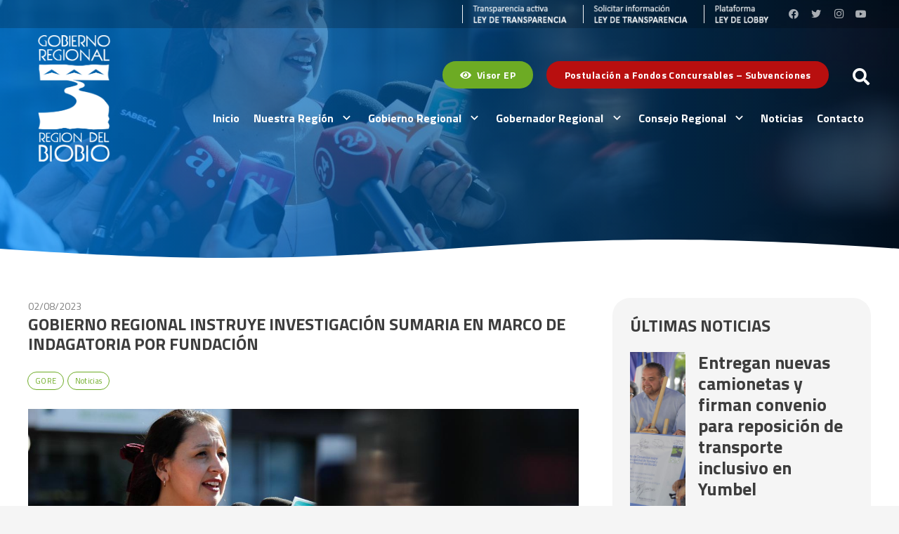

--- FILE ---
content_type: text/html; charset=UTF-8
request_url: https://gorebiobio.cl/2023/08/02/gobierno-regional-instruye-investigacion-sumaria-en-marco-de-indagatoria-por-fundacion/
body_size: 20682
content:
<!DOCTYPE HTML>
<html lang="es">
<head>
	<meta charset="UTF-8">
	<meta name='robots' content='index, follow, max-image-preview:large, max-snippet:-1, max-video-preview:-1' />
	<style>img:is([sizes="auto" i], [sizes^="auto," i]) { contain-intrinsic-size: 3000px 1500px }</style>
	
	<!-- This site is optimized with the Yoast SEO plugin v23.6 - https://yoast.com/wordpress/plugins/seo/ -->
	<title>Gobierno Regional instruye investigación sumaria en marco de indagatoria por fundación - GORE Biobío</title>
	<link rel="canonical" href="https://gorebiobio.cl/2023/08/02/gobierno-regional-instruye-investigacion-sumaria-en-marco-de-indagatoria-por-fundacion/" />
	<meta property="og:locale" content="es_ES" />
	<meta property="og:type" content="article" />
	<meta property="og:title" content="Gobierno Regional instruye investigación sumaria en marco de indagatoria por fundación - GORE Biobío" />
	<meta property="og:description" content="La acción, instruida por el Gobernador Regional del Biobío, se suma a la presentación en las próximas horas de dos querellas. Una, por eventual mal uso de fondos públicos en programas financiados por el GORE; y la segunda, en el contexto de la investigación a fundación En Ti. El Gobernador Regional del Biobío, Rodrigo Díaz,..." />
	<meta property="og:url" content="https://gorebiobio.cl/2023/08/02/gobierno-regional-instruye-investigacion-sumaria-en-marco-de-indagatoria-por-fundacion/" />
	<meta property="og:site_name" content="GORE Biobío" />
	<meta property="article:publisher" content="https://www.facebook.com/gobiernoregionaldelbiobio" />
	<meta property="article:published_time" content="2023-08-02T13:30:03+00:00" />
	<meta property="og:image" content="https://gorebiobio.cl/wp-content/uploads/2023/08/Foto-Karen-Flores-1.jpeg" />
	<meta property="og:image:width" content="1280" />
	<meta property="og:image:height" content="854" />
	<meta property="og:image:type" content="image/jpeg" />
	<meta name="author" content="Maccarena Riquelme Parra" />
	<meta name="twitter:card" content="summary_large_image" />
	<meta name="twitter:creator" content="@gorebiobio" />
	<meta name="twitter:site" content="@gorebiobio" />
	<meta name="twitter:label1" content="Escrito por" />
	<meta name="twitter:data1" content="Maccarena Riquelme Parra" />
	<meta name="twitter:label2" content="Tiempo de lectura" />
	<meta name="twitter:data2" content="2 minutos" />
	<script type="application/ld+json" class="yoast-schema-graph">{"@context":"https://schema.org","@graph":[{"@type":"Article","@id":"https://gorebiobio.cl/2023/08/02/gobierno-regional-instruye-investigacion-sumaria-en-marco-de-indagatoria-por-fundacion/#article","isPartOf":{"@id":"https://gorebiobio.cl/2023/08/02/gobierno-regional-instruye-investigacion-sumaria-en-marco-de-indagatoria-por-fundacion/"},"author":{"name":"Maccarena Riquelme Parra","@id":"https://gorebiobio.cl/#/schema/person/998d7212f3ac38dd0934a63717f200a5"},"headline":"Gobierno Regional instruye investigación sumaria en marco de indagatoria por fundación","datePublished":"2023-08-02T13:30:03+00:00","dateModified":"2023-08-02T13:30:03+00:00","mainEntityOfPage":{"@id":"https://gorebiobio.cl/2023/08/02/gobierno-regional-instruye-investigacion-sumaria-en-marco-de-indagatoria-por-fundacion/"},"wordCount":376,"publisher":{"@id":"https://gorebiobio.cl/#organization"},"image":{"@id":"https://gorebiobio.cl/2023/08/02/gobierno-regional-instruye-investigacion-sumaria-en-marco-de-indagatoria-por-fundacion/#primaryimage"},"thumbnailUrl":"https://gorebiobio.cl/wp-content/uploads/2023/08/Foto-Karen-Flores-1.jpeg","articleSection":["GORE","Noticias"],"inLanguage":"es"},{"@type":"WebPage","@id":"https://gorebiobio.cl/2023/08/02/gobierno-regional-instruye-investigacion-sumaria-en-marco-de-indagatoria-por-fundacion/","url":"https://gorebiobio.cl/2023/08/02/gobierno-regional-instruye-investigacion-sumaria-en-marco-de-indagatoria-por-fundacion/","name":"Gobierno Regional instruye investigación sumaria en marco de indagatoria por fundación - GORE Biobío","isPartOf":{"@id":"https://gorebiobio.cl/#website"},"primaryImageOfPage":{"@id":"https://gorebiobio.cl/2023/08/02/gobierno-regional-instruye-investigacion-sumaria-en-marco-de-indagatoria-por-fundacion/#primaryimage"},"image":{"@id":"https://gorebiobio.cl/2023/08/02/gobierno-regional-instruye-investigacion-sumaria-en-marco-de-indagatoria-por-fundacion/#primaryimage"},"thumbnailUrl":"https://gorebiobio.cl/wp-content/uploads/2023/08/Foto-Karen-Flores-1.jpeg","datePublished":"2023-08-02T13:30:03+00:00","dateModified":"2023-08-02T13:30:03+00:00","breadcrumb":{"@id":"https://gorebiobio.cl/2023/08/02/gobierno-regional-instruye-investigacion-sumaria-en-marco-de-indagatoria-por-fundacion/#breadcrumb"},"inLanguage":"es","potentialAction":[{"@type":"ReadAction","target":["https://gorebiobio.cl/2023/08/02/gobierno-regional-instruye-investigacion-sumaria-en-marco-de-indagatoria-por-fundacion/"]}]},{"@type":"ImageObject","inLanguage":"es","@id":"https://gorebiobio.cl/2023/08/02/gobierno-regional-instruye-investigacion-sumaria-en-marco-de-indagatoria-por-fundacion/#primaryimage","url":"https://gorebiobio.cl/wp-content/uploads/2023/08/Foto-Karen-Flores-1.jpeg","contentUrl":"https://gorebiobio.cl/wp-content/uploads/2023/08/Foto-Karen-Flores-1.jpeg","width":1280,"height":854},{"@type":"BreadcrumbList","@id":"https://gorebiobio.cl/2023/08/02/gobierno-regional-instruye-investigacion-sumaria-en-marco-de-indagatoria-por-fundacion/#breadcrumb","itemListElement":[{"@type":"ListItem","position":1,"name":"Portada","item":"https://gorebiobio.cl/"},{"@type":"ListItem","position":2,"name":"Gobierno Regional instruye investigación sumaria en marco de indagatoria por fundación"}]},{"@type":"WebSite","@id":"https://gorebiobio.cl/#website","url":"https://gorebiobio.cl/","name":"Gobierno Regional del Biobío","description":"Gobierno Regional del Biobío","publisher":{"@id":"https://gorebiobio.cl/#organization"},"alternateName":"GORE Biobío","potentialAction":[{"@type":"SearchAction","target":{"@type":"EntryPoint","urlTemplate":"https://gorebiobio.cl/?s={search_term_string}"},"query-input":{"@type":"PropertyValueSpecification","valueRequired":true,"valueName":"search_term_string"}}],"inLanguage":"es"},{"@type":"Organization","@id":"https://gorebiobio.cl/#organization","name":"Gobierno Regional del Biobío","alternateName":"GORE Biobío","url":"https://gorebiobio.cl/","logo":{"@type":"ImageObject","inLanguage":"es","@id":"https://gorebiobio.cl/#/schema/logo/image/","url":"https://gorebiobio.cl/wp-content/uploads/2023/03/GORE-Biobio-v2.jpg","contentUrl":"https://gorebiobio.cl/wp-content/uploads/2023/03/GORE-Biobio-v2.jpg","width":696,"height":696,"caption":"Gobierno Regional del Biobío"},"image":{"@id":"https://gorebiobio.cl/#/schema/logo/image/"},"sameAs":["https://www.facebook.com/gobiernoregionaldelbiobio","https://x.com/gorebiobio","https://www.instagram.com/gorebiobio/","https://www.youtube.com/@gobiernoregionaldelbiobio3371/featured"]},{"@type":"Person","@id":"https://gorebiobio.cl/#/schema/person/998d7212f3ac38dd0934a63717f200a5","name":"Maccarena Riquelme Parra","image":{"@type":"ImageObject","inLanguage":"es","@id":"https://gorebiobio.cl/#/schema/person/image/","url":"https://secure.gravatar.com/avatar/d6854f35e75f91b40c5f0953782ae2f9ffab9e28e4f8ea9429da0b12b94f16e4?s=96&d=mm&r=g","contentUrl":"https://secure.gravatar.com/avatar/d6854f35e75f91b40c5f0953782ae2f9ffab9e28e4f8ea9429da0b12b94f16e4?s=96&d=mm&r=g","caption":"Maccarena Riquelme Parra"},"url":"https://gorebiobio.cl/author/mriquelme/"}]}</script>
	<!-- / Yoast SEO plugin. -->


<link rel='dns-prefetch' href='//www.googletagmanager.com' />
<link rel='dns-prefetch' href='//fonts.googleapis.com' />
<link rel="alternate" type="application/rss+xml" title="GORE Biobío &raquo; Feed" href="https://gorebiobio.cl/feed/" />
<link rel="alternate" type="application/rss+xml" title="GORE Biobío &raquo; Feed de los comentarios" href="https://gorebiobio.cl/comments/feed/" />
<meta name="viewport" content="width=device-width, initial-scale=1">
<meta name="SKYPE_TOOLBAR" content="SKYPE_TOOLBAR_PARSER_COMPATIBLE">
<meta name="theme-color" content="#f5f5f5">
<script>
window._wpemojiSettings = {"baseUrl":"https:\/\/s.w.org\/images\/core\/emoji\/16.0.1\/72x72\/","ext":".png","svgUrl":"https:\/\/s.w.org\/images\/core\/emoji\/16.0.1\/svg\/","svgExt":".svg","source":{"concatemoji":"https:\/\/gorebiobio.cl\/wp-includes\/js\/wp-emoji-release.min.js?ver=57e651940c4ca3275f6050422d71d885"}};
/*! This file is auto-generated */
!function(s,n){var o,i,e;function c(e){try{var t={supportTests:e,timestamp:(new Date).valueOf()};sessionStorage.setItem(o,JSON.stringify(t))}catch(e){}}function p(e,t,n){e.clearRect(0,0,e.canvas.width,e.canvas.height),e.fillText(t,0,0);var t=new Uint32Array(e.getImageData(0,0,e.canvas.width,e.canvas.height).data),a=(e.clearRect(0,0,e.canvas.width,e.canvas.height),e.fillText(n,0,0),new Uint32Array(e.getImageData(0,0,e.canvas.width,e.canvas.height).data));return t.every(function(e,t){return e===a[t]})}function u(e,t){e.clearRect(0,0,e.canvas.width,e.canvas.height),e.fillText(t,0,0);for(var n=e.getImageData(16,16,1,1),a=0;a<n.data.length;a++)if(0!==n.data[a])return!1;return!0}function f(e,t,n,a){switch(t){case"flag":return n(e,"\ud83c\udff3\ufe0f\u200d\u26a7\ufe0f","\ud83c\udff3\ufe0f\u200b\u26a7\ufe0f")?!1:!n(e,"\ud83c\udde8\ud83c\uddf6","\ud83c\udde8\u200b\ud83c\uddf6")&&!n(e,"\ud83c\udff4\udb40\udc67\udb40\udc62\udb40\udc65\udb40\udc6e\udb40\udc67\udb40\udc7f","\ud83c\udff4\u200b\udb40\udc67\u200b\udb40\udc62\u200b\udb40\udc65\u200b\udb40\udc6e\u200b\udb40\udc67\u200b\udb40\udc7f");case"emoji":return!a(e,"\ud83e\udedf")}return!1}function g(e,t,n,a){var r="undefined"!=typeof WorkerGlobalScope&&self instanceof WorkerGlobalScope?new OffscreenCanvas(300,150):s.createElement("canvas"),o=r.getContext("2d",{willReadFrequently:!0}),i=(o.textBaseline="top",o.font="600 32px Arial",{});return e.forEach(function(e){i[e]=t(o,e,n,a)}),i}function t(e){var t=s.createElement("script");t.src=e,t.defer=!0,s.head.appendChild(t)}"undefined"!=typeof Promise&&(o="wpEmojiSettingsSupports",i=["flag","emoji"],n.supports={everything:!0,everythingExceptFlag:!0},e=new Promise(function(e){s.addEventListener("DOMContentLoaded",e,{once:!0})}),new Promise(function(t){var n=function(){try{var e=JSON.parse(sessionStorage.getItem(o));if("object"==typeof e&&"number"==typeof e.timestamp&&(new Date).valueOf()<e.timestamp+604800&&"object"==typeof e.supportTests)return e.supportTests}catch(e){}return null}();if(!n){if("undefined"!=typeof Worker&&"undefined"!=typeof OffscreenCanvas&&"undefined"!=typeof URL&&URL.createObjectURL&&"undefined"!=typeof Blob)try{var e="postMessage("+g.toString()+"("+[JSON.stringify(i),f.toString(),p.toString(),u.toString()].join(",")+"));",a=new Blob([e],{type:"text/javascript"}),r=new Worker(URL.createObjectURL(a),{name:"wpTestEmojiSupports"});return void(r.onmessage=function(e){c(n=e.data),r.terminate(),t(n)})}catch(e){}c(n=g(i,f,p,u))}t(n)}).then(function(e){for(var t in e)n.supports[t]=e[t],n.supports.everything=n.supports.everything&&n.supports[t],"flag"!==t&&(n.supports.everythingExceptFlag=n.supports.everythingExceptFlag&&n.supports[t]);n.supports.everythingExceptFlag=n.supports.everythingExceptFlag&&!n.supports.flag,n.DOMReady=!1,n.readyCallback=function(){n.DOMReady=!0}}).then(function(){return e}).then(function(){var e;n.supports.everything||(n.readyCallback(),(e=n.source||{}).concatemoji?t(e.concatemoji):e.wpemoji&&e.twemoji&&(t(e.twemoji),t(e.wpemoji)))}))}((window,document),window._wpemojiSettings);
</script>
<link rel='stylesheet' id='formidable-css' href='https://gorebiobio.cl/wp-content/plugins/formidable/css/formidableforms.css?ver=782103' media='all' />
<style id='wp-emoji-styles-inline-css'>

	img.wp-smiley, img.emoji {
		display: inline !important;
		border: none !important;
		box-shadow: none !important;
		height: 1em !important;
		width: 1em !important;
		margin: 0 0.07em !important;
		vertical-align: -0.1em !important;
		background: none !important;
		padding: 0 !important;
	}
</style>
<link rel='stylesheet' id='contact-form-7-css' href='https://gorebiobio.cl/wp-content/plugins/contact-form-7/includes/css/styles.css?ver=5.9.8' media='all' />
<link rel='stylesheet' id='us-fonts-css' href='https://fonts.googleapis.com/css?family=Titillium+Web%3A400%2C700&#038;display=swap&#038;ver=57e651940c4ca3275f6050422d71d885' media='all' />
<link rel='stylesheet' id='us-style-css' href='https://gorebiobio.cl/wp-content/themes/E17/css/style.min.css?ver=e17' media='all' />
<link rel='stylesheet' id='bsf-Defaults-css' href='https://gorebiobio.cl/wp-content/uploads/smile_fonts/Defaults/Defaults.css?ver=3.19.13' media='all' />

<!-- Fragmento de código de la etiqueta de Google (gtag.js) añadida por Site Kit -->

<!-- Fragmento de código de Google Analytics añadido por Site Kit -->
<script src="https://www.googletagmanager.com/gtag/js?id=G-9LS9W82JG9" id="google_gtagjs-js" async></script>
<script id="google_gtagjs-js-after">
window.dataLayer = window.dataLayer || [];function gtag(){dataLayer.push(arguments);}
gtag("set","linker",{"domains":["gorebiobio.cl"]});
gtag("js", new Date());
gtag("set", "developer_id.dZTNiMT", true);
gtag("config", "G-9LS9W82JG9");
</script>

<!-- Finalizar fragmento de código de la etiqueta de Google (gtags.js) añadida por Site Kit -->
<link rel="https://api.w.org/" href="https://gorebiobio.cl/wp-json/" /><link rel="alternate" title="JSON" type="application/json" href="https://gorebiobio.cl/wp-json/wp/v2/posts/30897" /><link rel="EditURI" type="application/rsd+xml" title="RSD" href="https://gorebiobio.cl/xmlrpc.php?rsd" />

<link rel='shortlink' href='https://gorebiobio.cl/?p=30897' />
<link rel="alternate" title="oEmbed (JSON)" type="application/json+oembed" href="https://gorebiobio.cl/wp-json/oembed/1.0/embed?url=https%3A%2F%2Fgorebiobio.cl%2F2023%2F08%2F02%2Fgobierno-regional-instruye-investigacion-sumaria-en-marco-de-indagatoria-por-fundacion%2F" />
<meta name="generator" content="Site Kit by Google 1.139.0" /><script>document.documentElement.className += " js";</script>
		<script>
			if ( ! /Android|webOS|iPhone|iPad|iPod|BlackBerry|IEMobile|Opera Mini/i.test( navigator.userAgent ) ) {
				var root = document.getElementsByTagName( 'html' )[ 0 ]
				root.className += " no-touch";
			}
		</script>
		<meta name="generator" content="Powered by WPBakery Page Builder - drag and drop page builder for WordPress."/>
<link rel="icon" href="https://gorebiobio.cl/wp-content/uploads/2022/12/Logo.png" sizes="32x32" />
<link rel="icon" href="https://gorebiobio.cl/wp-content/uploads/2022/12/Logo.png" sizes="192x192" />
<link rel="apple-touch-icon" href="https://gorebiobio.cl/wp-content/uploads/2022/12/Logo.png" />
<meta name="msapplication-TileImage" content="https://gorebiobio.cl/wp-content/uploads/2022/12/Logo.png" />
<noscript><style> .wpb_animate_when_almost_visible { opacity: 1; }</style></noscript>		<style id="us-icon-fonts">@font-face{font-display:block;font-style:normal;font-family:"fontawesome";font-weight:900;src:url("https://gorebiobio.cl/wp-content/themes/E17/fonts/fa-solid-900.woff2?ver=e17") format("woff2"),url("https://gorebiobio.cl/wp-content/themes/E17/fonts/fa-solid-900.woff?ver=e17") format("woff")}.fas{font-family:"fontawesome";font-weight:900}@font-face{font-display:block;font-style:normal;font-family:"fontawesome";font-weight:400;src:url("https://gorebiobio.cl/wp-content/themes/E17/fonts/fa-regular-400.woff2?ver=e17") format("woff2"),url("https://gorebiobio.cl/wp-content/themes/E17/fonts/fa-regular-400.woff?ver=e17") format("woff")}.far{font-family:"fontawesome";font-weight:400}@font-face{font-display:block;font-style:normal;font-family:"Font Awesome 5 Brands";font-weight:400;src:url("https://gorebiobio.cl/wp-content/themes/E17/fonts/fa-brands-400.woff2?ver=e17") format("woff2"),url("https://gorebiobio.cl/wp-content/themes/E17/fonts/fa-brands-400.woff?ver=e17") format("woff")}.fab{font-family:"Font Awesome 5 Brands";font-weight:400}@font-face{font-display:block;font-style:normal;font-family:"Material Icons";font-weight:400;src:url("https://gorebiobio.cl/wp-content/themes/E17/fonts/material-icons.woff2?ver=e17") format("woff2"),url("https://gorebiobio.cl/wp-content/themes/E17/fonts/material-icons.woff?ver=e17") format("woff")}.material-icons{font-family:"Material Icons";font-weight:400}</style>
				<style id="us-theme-options-css">:root{--color-header-middle-bg:#ffffff;--color-header-middle-bg-grad:#ffffff;--color-header-middle-text:#333333;--color-header-middle-text-hover:#002a5a;--color-header-transparent-bg:rgba(255,255,255,0.00);--color-header-transparent-bg-grad:rgba(255,255,255,0.00);--color-header-transparent-text:#ffffff;--color-header-transparent-text-hover:#ffffff;--color-chrome-toolbar:#f5f5f5;--color-chrome-toolbar-grad:#f5f5f5;--color-header-top-bg:#f5f5f5;--color-header-top-bg-grad:linear-gradient(0deg,#f5f5f5,#fff);--color-header-top-text:#333333;--color-header-top-text-hover:#002a5a;--color-header-top-transparent-bg:rgba(0,0,0,0.2);--color-header-top-transparent-bg-grad:rgba(0,0,0,0.2);--color-header-top-transparent-text:rgba(255,255,255,0.66);--color-header-top-transparent-text-hover:#ffffff;--color-content-bg:#ffffff;--color-content-bg-grad:#ffffff;--color-content-bg-alt:#f5f5f5;--color-content-bg-alt-grad:#f5f5f5;--color-content-border:#e8e8e8;--color-content-heading:#3d3d3d;--color-content-heading-grad:#3d3d3d;--color-content-text:#575757;--color-content-link:002a5a;--color-content-link-hover:#6dab24;--color-content-primary:#002a5a;--color-content-primary-grad:#002a5a;--color-content-secondary:#6dab24;--color-content-secondary-grad:#6dab24;--color-content-faded:#999999;--color-content-overlay:rgba(0,0,0,0.75);--color-content-overlay-grad:rgba(0,0,0,0.75);--color-alt-content-bg:#f5f5f5;--color-alt-content-bg-grad:#f5f5f5;--color-alt-content-bg-alt:#ffffff;--color-alt-content-bg-alt-grad:#ffffff;--color-alt-content-border:#dddddd;--color-alt-content-heading:#3d3d3d;--color-alt-content-heading-grad:#3d3d3d;--color-alt-content-text:#333333;--color-alt-content-link:#002a5a;--color-alt-content-link-hover:#6dab24;--color-alt-content-primary:#002a5a;--color-alt-content-primary-grad:#002a5a;--color-alt-content-secondary:#6dab24;--color-alt-content-secondary-grad:#6dab24;--color-alt-content-faded:#999999;--color-alt-content-overlay:#e95095;--color-alt-content-overlay-grad:linear-gradient(135deg,#e95095,rgba(233,80,149,0.75));--color-footer-bg:#001b3b;--color-footer-bg-grad:#001b3b;--color-footer-bg-alt:#1a1a1a;--color-footer-bg-alt-grad:#1a1a1a;--color-footer-border:#7897c5;--color-footer-heading:#ffffff;--color-footer-heading-grad:#ffffff;--color-footer-text:#ffffff;--color-footer-link:#ffffff;--color-footer-link-hover:#ffffff;--color-subfooter-bg:#00142b;--color-subfooter-bg-grad:#00142b;--color-subfooter-bg-alt:#222222;--color-subfooter-bg-alt-grad:#222222;--color-subfooter-border:#282828;--color-subfooter-heading:#cccccc;--color-subfooter-heading-grad:#cccccc;--color-subfooter-text:#f5f5f5;--color-subfooter-link:#ffffff;--color-subfooter-link-hover:#7897c5;--color-content-primary-faded:rgba(0,42,90,0.15);--box-shadow:0 5px 15px rgba(0,0,0,.15);--box-shadow-up:0 -5px 15px rgba(0,0,0,.15);--site-content-width:1200px;--inputs-font-size:1rem;--inputs-height:3em;--inputs-padding:1em;--inputs-border-width:1px;--inputs-text-color:inherit;--font-body:"Titillium Web",sans-serif;--font-h1:"Titillium Web",sans-serif;--font-h2:"Titillium Web",sans-serif;--font-h3:"Titillium Web",sans-serif;--font-h4:"Titillium Web",sans-serif;--font-h5:"Titillium Web",sans-serif;--font-h6:"Titillium Web",sans-serif}html,.l-header .widget,.menu-item-object-us_page_block{font-family:var(--font-body);font-weight:400;font-size:16px;line-height:22px}h1{font-family:var(--font-h1);font-weight:400;font-size:3.0rem;line-height:1.2;letter-spacing:0em;margin-bottom:1.5rem}h2{font-family:var(--font-h2);font-weight:400;font-size:2.0rem;line-height:1.2;letter-spacing:0em;margin-bottom:1.5rem}h3{font-family:var(--font-h3);font-weight:400;font-size:1.7rem;line-height:1.2;letter-spacing:0em;margin-bottom:1.5rem}.widgettitle,h4{font-family:var(--font-h4);font-weight:400;font-size:1.5rem;line-height:1.2;letter-spacing:0em;margin-bottom:1.5rem}h5{font-family:var(--font-h5);font-weight:400;font-size:1.4rem;line-height:1.2;letter-spacing:0em;margin-bottom:1.5rem}h6{font-family:var(--font-h6);font-weight:400;font-size:16px;line-height:1.2;letter-spacing:0em;margin-bottom:1.5rem}@media (max-width:600px){html{font-size:16px;line-height:20px}h1{font-size:3.0rem}h1.vc_custom_heading:not([class*="us_custom_"]){font-size:3.0rem!important}h2{font-size:2.0rem}h2.vc_custom_heading:not([class*="us_custom_"]){font-size:2.0rem!important}h3{font-size:1.7rem}h3.vc_custom_heading:not([class*="us_custom_"]){font-size:1.7rem!important}.widgettitle,h4{font-size:1.5rem}h4.vc_custom_heading:not([class*="us_custom_"]){font-size:1.5rem!important}h5{font-size:1.4rem}h5.vc_custom_heading:not([class*="us_custom_"]){font-size:1.4rem!important}h6{font-size:16px}h6.vc_custom_heading:not([class*="us_custom_"]){font-size:16px!important}}body{background:var(--color-content-bg-alt)}.l-canvas.type_boxed,.l-canvas.type_boxed .l-subheader,.l-canvas.type_boxed~.l-footer{max-width:1300px}@media (max-width:1280px){.l-main .aligncenter{max-width:calc(100vw - 5rem)}}.wpb_text_column:not(:last-child){margin-bottom:1.5rem}.l-sidebar{width:25%}.l-content{width:70%}@media (min-width:1281px){body.usb_preview .hide_on_default{opacity:0.25!important}.vc_hidden-lg,body:not(.usb_preview) .hide_on_default{display:none!important}.default_align_left{text-align:left}.default_align_right{text-align:right}.default_align_center{text-align:center}.w-hwrapper>.default_align_justify,.default_align_justify>.w-btn{width:100%}}@media (min-width:1025px) and (max-width:1280px){body.usb_preview .hide_on_laptops{opacity:0.25!important}.vc_hidden-md,body:not(.usb_preview) .hide_on_laptops{display:none!important}.laptops_align_left{text-align:left}.laptops_align_right{text-align:right}.laptops_align_center{text-align:center}.w-hwrapper>.laptops_align_justify,.laptops_align_justify>.w-btn{width:100%}}@media (min-width:601px) and (max-width:1024px){body.usb_preview .hide_on_tablets{opacity:0.25!important}.vc_hidden-sm,body:not(.usb_preview) .hide_on_tablets{display:none!important}.tablets_align_left{text-align:left}.tablets_align_right{text-align:right}.tablets_align_center{text-align:center}.w-hwrapper>.tablets_align_justify,.tablets_align_justify>.w-btn{width:100%}}@media (max-width:600px){body.usb_preview .hide_on_mobiles{opacity:0.25!important}.vc_hidden-xs,body:not(.usb_preview) .hide_on_mobiles{display:none!important}.mobiles_align_left{text-align:left}.mobiles_align_right{text-align:right}.mobiles_align_center{text-align:center}.w-hwrapper>.mobiles_align_justify,.mobiles_align_justify>.w-btn{width:100%}}@media (max-width:600px){.g-cols.type_default>div[class*="vc_col-xs-"]{margin-top:1rem;margin-bottom:1rem}.g-cols>div:not([class*="vc_col-xs-"]){width:100%;margin:0 0 1.5rem}.g-cols.reversed>div:last-of-type{order:-1}.g-cols.type_boxes>div,.g-cols.reversed>div:first-child,.g-cols:not(.reversed)>div:last-child,.g-cols>div.has_bg_color{margin-bottom:0}.vc_col-xs-1{width:8.3333%}.vc_col-xs-2{width:16.6666%}.vc_col-xs-1\/5{width:20%}.vc_col-xs-3{width:25%}.vc_col-xs-4{width:33.3333%}.vc_col-xs-2\/5{width:40%}.vc_col-xs-5{width:41.6666%}.vc_col-xs-6{width:50%}.vc_col-xs-7{width:58.3333%}.vc_col-xs-3\/5{width:60%}.vc_col-xs-8{width:66.6666%}.vc_col-xs-9{width:75%}.vc_col-xs-4\/5{width:80%}.vc_col-xs-10{width:83.3333%}.vc_col-xs-11{width:91.6666%}.vc_col-xs-12{width:100%}.vc_col-xs-offset-0{margin-left:0}.vc_col-xs-offset-1{margin-left:8.3333%}.vc_col-xs-offset-2{margin-left:16.6666%}.vc_col-xs-offset-1\/5{margin-left:20%}.vc_col-xs-offset-3{margin-left:25%}.vc_col-xs-offset-4{margin-left:33.3333%}.vc_col-xs-offset-2\/5{margin-left:40%}.vc_col-xs-offset-5{margin-left:41.6666%}.vc_col-xs-offset-6{margin-left:50%}.vc_col-xs-offset-7{margin-left:58.3333%}.vc_col-xs-offset-3\/5{margin-left:60%}.vc_col-xs-offset-8{margin-left:66.6666%}.vc_col-xs-offset-9{margin-left:75%}.vc_col-xs-offset-4\/5{margin-left:80%}.vc_col-xs-offset-10{margin-left:83.3333%}.vc_col-xs-offset-11{margin-left:91.6666%}.vc_col-xs-offset-12{margin-left:100%}}@media (min-width:601px){.vc_col-sm-1{width:8.3333%}.vc_col-sm-2{width:16.6666%}.vc_col-sm-1\/5{width:20%}.vc_col-sm-3{width:25%}.vc_col-sm-4{width:33.3333%}.vc_col-sm-2\/5{width:40%}.vc_col-sm-5{width:41.6666%}.vc_col-sm-6{width:50%}.vc_col-sm-7{width:58.3333%}.vc_col-sm-3\/5{width:60%}.vc_col-sm-8{width:66.6666%}.vc_col-sm-9{width:75%}.vc_col-sm-4\/5{width:80%}.vc_col-sm-10{width:83.3333%}.vc_col-sm-11{width:91.6666%}.vc_col-sm-12{width:100%}.vc_col-sm-offset-0{margin-left:0}.vc_col-sm-offset-1{margin-left:8.3333%}.vc_col-sm-offset-2{margin-left:16.6666%}.vc_col-sm-offset-1\/5{margin-left:20%}.vc_col-sm-offset-3{margin-left:25%}.vc_col-sm-offset-4{margin-left:33.3333%}.vc_col-sm-offset-2\/5{margin-left:40%}.vc_col-sm-offset-5{margin-left:41.6666%}.vc_col-sm-offset-6{margin-left:50%}.vc_col-sm-offset-7{margin-left:58.3333%}.vc_col-sm-offset-3\/5{margin-left:60%}.vc_col-sm-offset-8{margin-left:66.6666%}.vc_col-sm-offset-9{margin-left:75%}.vc_col-sm-offset-4\/5{margin-left:80%}.vc_col-sm-offset-10{margin-left:83.3333%}.vc_col-sm-offset-11{margin-left:91.6666%}.vc_col-sm-offset-12{margin-left:100%}}@media (min-width:1025px){.vc_col-md-1{width:8.3333%}.vc_col-md-2{width:16.6666%}.vc_col-md-1\/5{width:20%}.vc_col-md-3{width:25%}.vc_col-md-4{width:33.3333%}.vc_col-md-2\/5{width:40%}.vc_col-md-5{width:41.6666%}.vc_col-md-6{width:50%}.vc_col-md-7{width:58.3333%}.vc_col-md-3\/5{width:60%}.vc_col-md-8{width:66.6666%}.vc_col-md-9{width:75%}.vc_col-md-4\/5{width:80%}.vc_col-md-10{width:83.3333%}.vc_col-md-11{width:91.6666%}.vc_col-md-12{width:100%}.vc_col-md-offset-0{margin-left:0}.vc_col-md-offset-1{margin-left:8.3333%}.vc_col-md-offset-2{margin-left:16.6666%}.vc_col-md-offset-1\/5{margin-left:20%}.vc_col-md-offset-3{margin-left:25%}.vc_col-md-offset-4{margin-left:33.3333%}.vc_col-md-offset-2\/5{margin-left:40%}.vc_col-md-offset-5{margin-left:41.6666%}.vc_col-md-offset-6{margin-left:50%}.vc_col-md-offset-7{margin-left:58.3333%}.vc_col-md-offset-3\/5{margin-left:60%}.vc_col-md-offset-8{margin-left:66.6666%}.vc_col-md-offset-9{margin-left:75%}.vc_col-md-offset-4\/5{margin-left:80%}.vc_col-md-offset-10{margin-left:83.3333%}.vc_col-md-offset-11{margin-left:91.6666%}.vc_col-md-offset-12{margin-left:100%}}@media (min-width:1281px){.vc_col-lg-1{width:8.3333%}.vc_col-lg-2{width:16.6666%}.vc_col-lg-1\/5{width:20%}.vc_col-lg-3{width:25%}.vc_col-lg-4{width:33.3333%}.vc_col-lg-2\/5{width:40%}.vc_col-lg-5{width:41.6666%}.vc_col-lg-6{width:50%}.vc_col-lg-7{width:58.3333%}.vc_col-lg-3\/5{width:60%}.vc_col-lg-8{width:66.6666%}.vc_col-lg-9{width:75%}.vc_col-lg-4\/5{width:80%}.vc_col-lg-10{width:83.3333%}.vc_col-lg-11{width:91.6666%}.vc_col-lg-12{width:100%}.vc_col-lg-offset-0{margin-left:0}.vc_col-lg-offset-1{margin-left:8.3333%}.vc_col-lg-offset-2{margin-left:16.6666%}.vc_col-lg-offset-1\/5{margin-left:20%}.vc_col-lg-offset-3{margin-left:25%}.vc_col-lg-offset-4{margin-left:33.3333%}.vc_col-lg-offset-2\/5{margin-left:40%}.vc_col-lg-offset-5{margin-left:41.6666%}.vc_col-lg-offset-6{margin-left:50%}.vc_col-lg-offset-7{margin-left:58.3333%}.vc_col-lg-offset-3\/5{margin-left:60%}.vc_col-lg-offset-8{margin-left:66.6666%}.vc_col-lg-offset-9{margin-left:75%}.vc_col-lg-offset-4\/5{margin-left:80%}.vc_col-lg-offset-10{margin-left:83.3333%}.vc_col-lg-offset-11{margin-left:91.6666%}.vc_col-lg-offset-12{margin-left:100%}}@media (min-width:601px) and (max-width:1024px){.g-cols.via_flex.type_default>div[class*="vc_col-md-"],.g-cols.via_flex.type_default>div[class*="vc_col-lg-"]{margin-top:1rem;margin-bottom:1rem}}@media (min-width:1025px) and (max-width:1280px){.g-cols.via_flex.type_default>div[class*="vc_col-lg-"]{margin-top:1rem;margin-bottom:1rem}}@media (max-width:767px){.l-canvas{overflow:hidden}.g-cols.stacking_default.reversed>div:last-of-type{order:-1}.g-cols.stacking_default.via_flex>div:not([class*="vc_col-xs"]){width:100%;margin:0 0 1.5rem}.g-cols.stacking_default.via_grid.mobiles-cols_1{grid-template-columns:100%}.g-cols.stacking_default.via_flex.type_boxes>div,.g-cols.stacking_default.via_flex.reversed>div:first-child,.g-cols.stacking_default.via_flex:not(.reversed)>div:last-child,.g-cols.stacking_default.via_flex>div.has_bg_color{margin-bottom:0}.g-cols.stacking_default.via_flex.type_default>.wpb_column.stretched{margin-left:-1rem;margin-right:-1rem}.g-cols.stacking_default.via_grid.mobiles-cols_1>.wpb_column.stretched,.g-cols.stacking_default.via_flex.type_boxes>.wpb_column.stretched{margin-left:-2.5rem;margin-right:-2.5rem;width:auto}.vc_column-inner.type_sticky>.wpb_wrapper,.vc_column_container.type_sticky>.vc_column-inner{top:0!important}}@media (min-width:768px){body:not(.rtl) .l-section.for_sidebar.at_left>div>.l-sidebar,.rtl .l-section.for_sidebar.at_right>div>.l-sidebar{order:-1}.vc_column_container.type_sticky>.vc_column-inner,.vc_column-inner.type_sticky>.wpb_wrapper{position:-webkit-sticky;position:sticky}.l-section.type_sticky{position:-webkit-sticky;position:sticky;top:0;z-index:11;transform:translateZ(0); transition:top 0.3s cubic-bezier(.78,.13,.15,.86) 0.1s}.header_hor .l-header.post_fixed.sticky_auto_hide{z-index:12}.admin-bar .l-section.type_sticky{top:32px}.l-section.type_sticky>.l-section-h{transition:padding-top 0.3s}.header_hor .l-header.pos_fixed:not(.down)~.l-main .l-section.type_sticky:not(:first-of-type){top:var(--header-sticky-height)}.admin-bar.header_hor .l-header.pos_fixed:not(.down)~.l-main .l-section.type_sticky:not(:first-of-type){top:calc( var(--header-sticky-height) + 32px )}.header_hor .l-header.pos_fixed.sticky:not(.down)~.l-main .l-section.type_sticky:first-of-type>.l-section-h{padding-top:var(--header-sticky-height)}.header_hor.headerinpos_bottom .l-header.pos_fixed.sticky:not(.down)~.l-main .l-section.type_sticky:first-of-type>.l-section-h{padding-bottom:var(--header-sticky-height)!important}}@media screen and (min-width:1280px){.g-cols.via_flex.type_default>.wpb_column.stretched:first-of-type{margin-left:calc( var(--site-content-width) / 2 + 0px / 2 + 1.5rem - 50vw)}.g-cols.via_flex.type_default>.wpb_column.stretched:last-of-type{margin-right:calc( var(--site-content-width) / 2 + 0px / 2 + 1.5rem - 50vw)}.l-main .alignfull, .w-separator.width_screen,.g-cols.via_grid>.wpb_column.stretched:first-of-type,.g-cols.via_flex.type_boxes>.wpb_column.stretched:first-of-type{margin-left:calc( var(--site-content-width) / 2 + 0px / 2 - 50vw )}.l-main .alignfull, .w-separator.width_screen,.g-cols.via_grid>.wpb_column.stretched:last-of-type,.g-cols.via_flex.type_boxes>.wpb_column.stretched:last-of-type{margin-right:calc( var(--site-content-width) / 2 + 0px / 2 - 50vw )}}@media (max-width:600px){.w-form-row.for_submit[style*=btn-size-mobiles] .w-btn{font-size:var(--btn-size-mobiles)!important}}a,button,input[type="submit"],.ui-slider-handle{outline:none!important}.w-header-show{background:rgba(0,0,0,0.3)}.no-touch .w-header-show:hover{background:var(--color-content-primary-grad)}button[type="submit"]:not(.w-btn),input[type="submit"]:not(.w-btn),.us-nav-style_1>*,.navstyle_1>.owl-nav div,.us-btn-style_1{font-family:var(--font-body);font-size:14px;line-height:1.2!important;font-weight:700;font-style:normal;text-transform:none;letter-spacing:0.03em;border-radius:25px;padding:0.8em 1.8em;background:var(--color-content-primary);border-color:transparent;color:#ffffff!important;box-shadow:0px 0em 0em 0px rgba(0,0,0,0.2)}button[type="submit"]:not(.w-btn):before,input[type="submit"]:not(.w-btn),.us-nav-style_1>*:before,.navstyle_1>.owl-nav div:before,.us-btn-style_1:before{border-width:0px}.no-touch button[type="submit"]:not(.w-btn):hover,.no-touch input[type="submit"]:not(.w-btn):hover,.us-nav-style_1>span.current,.no-touch .us-nav-style_1>a:hover,.no-touch .navstyle_1>.owl-nav div:hover,.no-touch .us-btn-style_1:hover{box-shadow:0px 0em 0em 0px rgba(0,0,0,0.2);background:#0058bd;border-color:transparent;color:#ffffff!important}.us-nav-style_1>*{min-width:calc(1.2em + 2 * 0.8em)}.us-nav-style_5>*,.navstyle_5>.owl-nav div,.us-btn-style_5{font-family:var(--font-body);font-size:14px;line-height:1.20!important;font-weight:700;font-style:normal;text-transform:none;letter-spacing:0.03em;border-radius:25px;padding:0.8em 1.8em;background:#b80f0f;border-color:transparent;color:#ffffff!important;box-shadow:0px 0em 0em 0px rgba(0,0,0,0.2)}.us-nav-style_5>*:before,.navstyle_5>.owl-nav div:before,.us-btn-style_5:before{border-width:0px}.us-nav-style_5>span.current,.no-touch .us-nav-style_5>a:hover,.no-touch .navstyle_5>.owl-nav div:hover,.no-touch .us-btn-style_5:hover{box-shadow:0px 0em 0em 0px rgba(0,0,0,0.2);background:#de1616;border-color:transparent;color:#ffffff!important}.us-nav-style_5>*{min-width:calc(1.20em + 2 * 0.8em)}.us-nav-style_6>*,.navstyle_6>.owl-nav div,.us-btn-style_6{font-family:var(--font-body);font-size:14px;line-height:1.20!important;font-weight:700;font-style:normal;text-transform:none;letter-spacing:0.03em;border-radius:25px;padding:0.8em 1.8em;background:var(--color-content-secondary);border-color:transparent;color:#ffffff!important;box-shadow:0px 0em 0em 0px rgba(0,0,0,0.2)}.us-nav-style_6>*:before,.navstyle_6>.owl-nav div:before,.us-btn-style_6:before{border-width:0px}.us-nav-style_6>span.current,.no-touch .us-nav-style_6>a:hover,.no-touch .navstyle_6>.owl-nav div:hover,.no-touch .us-btn-style_6:hover{box-shadow:0px 0em 0em 0px rgba(0,0,0,0.2);background:#54851c;border-color:transparent;color:#ffffff!important}.us-nav-style_6>*{min-width:calc(1.20em + 2 * 0.8em)}.us-nav-style_3>*,.navstyle_3>.owl-nav div,.us-btn-style_3{font-family:var(--font-body);font-size:16px;line-height:1.20!important;font-weight:500;font-style:normal;text-transform:none;letter-spacing:0em;border-radius:25px;padding:0.65em 1.5em;background:var(--color-content-secondary);border-color:transparent;color:#ffffff!important;box-shadow:0px 0em 0em 0px rgba(0,0,0,0.2)}.us-nav-style_3>*:before,.navstyle_3>.owl-nav div:before,.us-btn-style_3:before{border-width:0px}.us-nav-style_3>span.current,.no-touch .us-nav-style_3>a:hover,.no-touch .navstyle_3>.owl-nav div:hover,.no-touch .us-btn-style_3:hover{box-shadow:0px 0em 0em 0px rgba(0,0,0,0.2);background:#54851c;border-color:transparent;color:#ffffff!important}.us-nav-style_3>*{min-width:calc(1.20em + 2 * 0.65em)}.us-nav-style_7>*,.navstyle_7>.owl-nav div,.us-btn-style_7{font-family:var(--font-body);font-size:11px;line-height:1.20!important;font-weight:500;font-style:normal;text-transform:none;letter-spacing:0.03em;border-radius:25px;padding:0.6em 1em;background:var(--color-header-transparent-bg);border-color:var(--color-content-secondary);color:var(--color-content-secondary)!important;box-shadow:0px 0em 0em 0px rgba(0,0,0,0.2)}.us-nav-style_7>*:before,.navstyle_7>.owl-nav div:before,.us-btn-style_7:before{border-width:1px}.us-nav-style_7>span.current,.no-touch .us-nav-style_7>a:hover,.no-touch .navstyle_7>.owl-nav div:hover,.no-touch .us-btn-style_7:hover{box-shadow:0px 0em 0em 0px rgba(0,0,0,0.2);background:var(--color-header-transparent-bg);border-color:#54851c;color:#54851c!important}.us-nav-style_7>*{min-width:calc(1.20em + 2 * 0.6em)}.us-nav-style_9>*,.navstyle_9>.owl-nav div,.us-btn-style_9{font-family:var(--font-body);font-size:11px;line-height:1.20!important;font-weight:500;font-style:normal;text-transform:none;letter-spacing:0.03em;border-radius:25px;padding:0.6em 1em;background:var(--color-header-transparent-bg);border-color:#00bfff;color:#00bfff!important;box-shadow:0px 0em 0em 0px rgba(0,0,0,0.2)}.us-nav-style_9>*:before,.navstyle_9>.owl-nav div:before,.us-btn-style_9:before{border-width:1px}.us-nav-style_9>span.current,.no-touch .us-nav-style_9>a:hover,.no-touch .navstyle_9>.owl-nav div:hover,.no-touch .us-btn-style_9:hover{box-shadow:0px 0em 0em 0px rgba(0,0,0,0.2);background:var(--color-header-transparent-bg);border-color:#70dbff;color:#70dbff!important}.us-nav-style_9>*{min-width:calc(1.20em + 2 * 0.6em)}.us-nav-style_8>*,.navstyle_8>.owl-nav div,.us-btn-style_8{font-family:var(--font-body);font-size:14px;line-height:1.20!important;font-weight:500;font-style:normal;text-transform:none;letter-spacing:0.03em;border-radius:25px;padding:0.6em 1em;background:var(--color-header-transparent-bg);border-color:#ffffff;color:#ffffff!important;box-shadow:0px 0em 0em 0px rgba(0,0,0,0.2)}.us-nav-style_8>*:before,.navstyle_8>.owl-nav div:before,.us-btn-style_8:before{border-width:1px}.us-nav-style_8>span.current,.no-touch .us-nav-style_8>a:hover,.no-touch .navstyle_8>.owl-nav div:hover,.no-touch .us-btn-style_8:hover{box-shadow:0px 0em 0em 0px rgba(0,0,0,0.2);background:var(--color-header-transparent-bg);border-color:#ffffff;color:#ffffff!important}.us-nav-style_8>*{min-width:calc(1.20em + 2 * 0.6em)}.us-nav-style_12>*,.navstyle_12>.owl-nav div,.us-btn-style_12{font-family:var(--font-body);font-size:14px;line-height:1.20!important;font-weight:500;font-style:normal;text-transform:none;letter-spacing:0.03em;border-radius:25px;padding:0.6em 1em;background:var(--color-header-transparent-bg);border-color:#ffffff;color:#ffffff!important;box-shadow:0px 0em 0em 0px rgba(0,0,0,0.2)}.us-nav-style_12>*:before,.navstyle_12>.owl-nav div:before,.us-btn-style_12:before{border-width:1px}.us-nav-style_12>span.current,.no-touch .us-nav-style_12>a:hover,.no-touch .navstyle_12>.owl-nav div:hover,.no-touch .us-btn-style_12:hover{box-shadow:inset 0px 0em 0em 0px rgba(0,0,0,0.2);background:var(--color-header-middle-bg);border-color:var(--color-header-transparent-bg);color:var(--color-header-middle-text)!important}.us-nav-style_12>*{min-width:calc(1.20em + 2 * 0.6em)}.us-btn-style_12{overflow:hidden;-webkit-transform:translateZ(0)}.us-btn-style_12>*{position:relative;z-index:1}.no-touch .us-btn-style_12:hover{background:var(--color-header-transparent-bg)}.no-touch .us-btn-style_12:after{content:"";position:absolute;top:0;left:0;right:0;height:0;transition:height 0.3s;background:var(--color-header-middle-bg)}.no-touch .us-btn-style_12:hover:after{height:100%}.us-nav-style_4>*,.navstyle_4>.owl-nav div,.us-btn-style_4{font-family:var(--font-body);font-size:16px;line-height:1.20!important;font-weight:500;font-style:normal;text-transform:none;letter-spacing:0em;border-radius:25px;padding:0.65em 1.5em;background:#ffffff;border-color:transparent;color:#333333!important;box-shadow:0px 0em 0em 0px rgba(0,0,0,0.2)}.us-nav-style_4>*:before,.navstyle_4>.owl-nav div:before,.us-btn-style_4:before{border-width:0px}.us-nav-style_4>span.current,.no-touch .us-nav-style_4>a:hover,.no-touch .navstyle_4>.owl-nav div:hover,.no-touch .us-btn-style_4:hover{box-shadow:0px 0em 0em 0px rgba(0,0,0,0.2);background:#f5f5f5;border-color:transparent;color:#333333!important}.us-nav-style_4>*{min-width:calc(1.20em + 2 * 0.65em)}.us-nav-style_2>*,.navstyle_2>.owl-nav div,.us-btn-style_2{font-family:var(--font-body);font-size:16px;line-height:1.2!important;font-weight:700;font-style:normal;text-transform:none;letter-spacing:0em;border-radius:0.3em;padding:0.8em 1.8em;background:var(--color-content-border);border-color:transparent;color:var(--color-content-text)!important;box-shadow:0px 0em 0em 0px rgba(0,0,0,0.2)}.us-nav-style_2>*:before,.navstyle_2>.owl-nav div:before,.us-btn-style_2:before{border-width:0px}.us-nav-style_2>span.current,.no-touch .us-nav-style_2>a:hover,.no-touch .navstyle_2>.owl-nav div:hover,.no-touch .us-btn-style_2:hover{box-shadow:0px 0em 0em 0px rgba(0,0,0,0.2);background:var(--color-content-text);border-color:transparent;color:var(--color-content-bg)!important}.us-nav-style_2>*{min-width:calc(1.2em + 2 * 0.8em)}.us-nav-style_10>*,.navstyle_10>.owl-nav div,.us-btn-style_10{font-family:var(--font-body);font-size:14px;line-height:1.2!important;font-weight:700;font-style:normal;text-transform:none;letter-spacing:0em;border-radius:25PX;padding:0.8em 1.8em;background:transparent;border-color:var(--color-header-middle-text-hover);color:var(--color-header-middle-text-hover)!important}.us-nav-style_10>*:before,.navstyle_10>.owl-nav div:before,.us-btn-style_10:before{border-width:2px}.us-nav-style_10>span.current,.no-touch .us-nav-style_10>a:hover,.no-touch .navstyle_10>.owl-nav div:hover,.no-touch .us-btn-style_10:hover{background:transparent;border-color:#0058bd;color:#0058bd!important}.us-nav-style_10>*{min-width:calc(1.2em + 2 * 0.8em)}.us-btn-style_10{overflow:hidden;-webkit-transform:translateZ(0)}.us-btn-style_10>*{position:relative;z-index:1}.no-touch .us-btn-style_10:hover{background:transparent}.no-touch .us-btn-style_10:after{content:"";position:absolute;top:0;left:0;right:0;height:0;transition:height 0.3s;background:transparent}.no-touch .us-btn-style_10:hover:after{height:100%}.us-nav-style_11>*,.navstyle_11>.owl-nav div,.us-btn-style_11{font-family:var(--font-body);font-size:18px;line-height:1.20!important;font-weight:700;font-style:normal;text-transform:none;letter-spacing:0em;border-radius:1PX;padding:0.8em 1.8em;background:transparent;border-color:var(--color-header-transparent-bg);color:var(--color-header-middle-bg)!important}.us-nav-style_11>*:before,.navstyle_11>.owl-nav div:before,.us-btn-style_11:before{border-width:2px}.us-nav-style_11>span.current,.no-touch .us-nav-style_11>a:hover,.no-touch .navstyle_11>.owl-nav div:hover,.no-touch .us-btn-style_11:hover{background:transparent;border-color:var(--color-header-transparent-bg);color:var(--color-content-border)!important}.us-nav-style_11>*{min-width:calc(1.20em + 2 * 0.8em)}.us-btn-style_11{overflow:hidden;-webkit-transform:translateZ(0)}.us-btn-style_11>*{position:relative;z-index:1}.no-touch .us-btn-style_11:hover{background:transparent}.no-touch .us-btn-style_11:after{content:"";position:absolute;top:0;left:0;right:0;height:0;transition:height 0.3s;background:transparent}.no-touch .us-btn-style_11:hover:after{height:100%}.w-filter.state_desktop.style_drop_default .w-filter-item-title,.select2-selection,select,textarea,input:not([type="submit"]),.w-form-checkbox,.w-form-radio{font-weight:400;letter-spacing:0em;border-radius:0.2em;background:transparent;border-color:#e8e8e8;color:inherit}.w-filter.state_desktop.style_drop_default .w-filter-item-title:focus,.select2-container--open .select2-selection,select:focus,textarea:focus,input:not([type="submit"]):focus,input:focus + .w-form-checkbox,input:focus + .w-form-radio{border-color:#e95095!important;box-shadow:0px 0px 0px 1px #e95095 inset}.w-form-row.move_label .w-form-row-label{font-size:1rem;top:calc(3em/2 + 1px - 0.7em);margin:0 1em;background:var(--color-content-bg-grad);color:inherit}.w-form-row.with_icon.move_label .w-form-row-label{margin-left:calc(1.6em + 1em)}.color_alternate .w-form-row.move_label .w-form-row-label{background:var(--color-alt-content-bg-grad)}.color_footer-top .w-form-row.move_label .w-form-row-label{background:var(--color-subfooter-bg-grad)}.color_footer-bottom .w-form-row.move_label .w-form-row-label{background:var(--color-footer-bg-grad)}.leaflet-default-icon-path{background-image:url(https://gorebiobio.cl/wp-content/themes/E17/common/css/vendor/images/marker-icon.png)}</style>
				<style id="us-header-css"> .l-subheader.at_top,.l-subheader.at_top .w-dropdown-list,.l-subheader.at_top .type_mobile .w-nav-list.level_1{background:#ffffff;color:var(--color-content-primary)}.no-touch .l-subheader.at_top a:hover,.no-touch .l-header.bg_transparent .l-subheader.at_top .w-dropdown.opened a:hover{color:var(--color-content-secondary)}.l-header.bg_transparent:not(.sticky) .l-subheader.at_top{background:var(--color-header-top-transparent-bg);color:var(--color-header-top-transparent-text)}.no-touch .l-header.bg_transparent:not(.sticky) .at_top .w-cart-link:hover,.no-touch .l-header.bg_transparent:not(.sticky) .at_top .w-text a:hover,.no-touch .l-header.bg_transparent:not(.sticky) .at_top .w-html a:hover,.no-touch .l-header.bg_transparent:not(.sticky) .at_top .w-nav>a:hover,.no-touch .l-header.bg_transparent:not(.sticky) .at_top .w-menu a:hover,.no-touch .l-header.bg_transparent:not(.sticky) .at_top .w-search>a:hover,.no-touch .l-header.bg_transparent:not(.sticky) .at_top .w-dropdown a:hover,.no-touch .l-header.bg_transparent:not(.sticky) .at_top .type_desktop .menu-item.level_1:hover>a{color:var(--color-header-top-transparent-text-hover)}.l-subheader.at_middle,.l-subheader.at_middle .w-dropdown-list,.l-subheader.at_middle .type_mobile .w-nav-list.level_1{background:#ffffff;color:var(--color-header-middle-text)}.no-touch .l-subheader.at_middle a:hover,.no-touch .l-header.bg_transparent .l-subheader.at_middle .w-dropdown.opened a:hover{color:var(--color-header-middle-text-hover)}.l-header.bg_transparent:not(.sticky) .l-subheader.at_middle{background:var(--color-header-transparent-bg);color:var(--color-header-transparent-text)}.no-touch .l-header.bg_transparent:not(.sticky) .at_middle .w-cart-link:hover,.no-touch .l-header.bg_transparent:not(.sticky) .at_middle .w-text a:hover,.no-touch .l-header.bg_transparent:not(.sticky) .at_middle .w-html a:hover,.no-touch .l-header.bg_transparent:not(.sticky) .at_middle .w-nav>a:hover,.no-touch .l-header.bg_transparent:not(.sticky) .at_middle .w-menu a:hover,.no-touch .l-header.bg_transparent:not(.sticky) .at_middle .w-search>a:hover,.no-touch .l-header.bg_transparent:not(.sticky) .at_middle .w-dropdown a:hover,.no-touch .l-header.bg_transparent:not(.sticky) .at_middle .type_desktop .menu-item.level_1:hover>a{color:var(--color-header-transparent-text-hover)}.header_ver .l-header{background:#ffffff;color:var(--color-header-middle-text)}@media (min-width:1281px){.hidden_for_default{display:none!important}.l-subheader.at_bottom{display:none}.l-header{position:relative;z-index:111;width:100%}.l-subheader{margin:0 auto}.l-subheader.width_full{padding-left:1.5rem;padding-right:1.5rem}.l-subheader-h{display:flex;align-items:center;position:relative;margin:0 auto;max-width:var(--site-content-width,1200px);height:inherit}.w-header-show{display:none}.l-header.pos_fixed{position:fixed;left:0}.l-header.pos_fixed:not(.notransition) .l-subheader{transition-property:transform,background,box-shadow,line-height,height;transition-duration:.3s;transition-timing-function:cubic-bezier(.78,.13,.15,.86)}.headerinpos_bottom.sticky_first_section .l-header.pos_fixed{position:fixed!important}.header_hor .l-header.sticky_auto_hide{transition:transform .3s cubic-bezier(.78,.13,.15,.86) .1s}.header_hor .l-header.sticky_auto_hide.down{transform:translateY(-110%)}.l-header.bg_transparent:not(.sticky) .l-subheader{box-shadow:none!important;background:none}.l-header.bg_transparent~.l-main .l-section.width_full.height_auto:first-of-type>.l-section-h{padding-top:0!important;padding-bottom:0!important}.l-header.pos_static.bg_transparent{position:absolute;left:0}.l-subheader.width_full .l-subheader-h{max-width:none!important}.l-header.shadow_thin .l-subheader.at_middle,.l-header.shadow_thin .l-subheader.at_bottom{box-shadow:0 1px 0 rgba(0,0,0,0.08)}.l-header.shadow_wide .l-subheader.at_middle,.l-header.shadow_wide .l-subheader.at_bottom{box-shadow:0 3px 5px -1px rgba(0,0,0,0.1),0 2px 1px -1px rgba(0,0,0,0.05)}.header_hor .l-subheader-cell>.w-cart{margin-left:0;margin-right:0}:root{--header-height:250px;--header-sticky-height:0px}.l-header:before{content:'250'}.l-header.sticky:before{content:'0'}.l-subheader.at_top{line-height:50px;height:50px}.l-header.sticky .l-subheader.at_top{line-height:0px;height:0px;overflow:hidden}.l-subheader.at_middle{line-height:200px;height:200px}.l-header.sticky .l-subheader.at_middle{line-height:0px;height:0px;overflow:hidden}.l-subheader.at_bottom{line-height:50px;height:50px}.l-header.sticky .l-subheader.at_bottom{line-height:50px;height:50px}.headerinpos_above .l-header.pos_fixed{overflow:hidden;transition:transform 0.3s;transform:translate3d(0,-100%,0)}.headerinpos_above .l-header.pos_fixed.sticky{overflow:visible;transform:none}.headerinpos_above .l-header.pos_fixed~.l-section>.l-section-h,.headerinpos_above .l-header.pos_fixed~.l-main .l-section:first-of-type>.l-section-h{padding-top:0!important}.headerinpos_below .l-header.pos_fixed:not(.sticky){position:absolute;top:100%}.headerinpos_below .l-header.pos_fixed~.l-main>.l-section:first-of-type>.l-section-h{padding-top:0!important}.headerinpos_below .l-header.pos_fixed~.l-main .l-section.full_height:nth-of-type(2){min-height:100vh}.headerinpos_below .l-header.pos_fixed~.l-main>.l-section:nth-of-type(2)>.l-section-h{padding-top:var(--header-height)}.headerinpos_bottom .l-header.pos_fixed:not(.sticky){position:absolute;top:100vh}.headerinpos_bottom .l-header.pos_fixed~.l-main>.l-section:first-of-type>.l-section-h{padding-top:0!important}.headerinpos_bottom .l-header.pos_fixed~.l-main>.l-section:first-of-type>.l-section-h{padding-bottom:var(--header-height)}.headerinpos_bottom .l-header.pos_fixed.bg_transparent~.l-main .l-section.valign_center:not(.height_auto):first-of-type>.l-section-h{top:calc( var(--header-height) / 2 )}.headerinpos_bottom .l-header.pos_fixed:not(.sticky) .w-cart-dropdown,.headerinpos_bottom .l-header.pos_fixed:not(.sticky) .w-nav.type_desktop .w-nav-list.level_2{bottom:100%;transform-origin:0 100%}.headerinpos_bottom .l-header.pos_fixed:not(.sticky) .w-nav.type_mobile.m_layout_dropdown .w-nav-list.level_1{top:auto;bottom:100%;box-shadow:var(--box-shadow-up)}.headerinpos_bottom .l-header.pos_fixed:not(.sticky) .w-nav.type_desktop .w-nav-list.level_3,.headerinpos_bottom .l-header.pos_fixed:not(.sticky) .w-nav.type_desktop .w-nav-list.level_4{top:auto;bottom:0;transform-origin:0 100%}.headerinpos_bottom .l-header.pos_fixed:not(.sticky) .w-dropdown-list{top:auto;bottom:-0.4em;padding-top:0.4em;padding-bottom:2.4em}.admin-bar .l-header.pos_static.bg_solid~.l-main .l-section.full_height:first-of-type{min-height:calc( 100vh - var(--header-height) - 32px )}.admin-bar .l-header.pos_fixed:not(.sticky_auto_hide)~.l-main .l-section.full_height:not(:first-of-type){min-height:calc( 100vh - var(--header-sticky-height) - 32px )}.admin-bar.headerinpos_below .l-header.pos_fixed~.l-main .l-section.full_height:nth-of-type(2){min-height:calc(100vh - 32px)}}@media (min-width:1025px) and (max-width:1280px){.hidden_for_laptops{display:none!important}.l-subheader.at_bottom{display:none}.l-header{position:relative;z-index:111;width:100%}.l-subheader{margin:0 auto}.l-subheader.width_full{padding-left:1.5rem;padding-right:1.5rem}.l-subheader-h{display:flex;align-items:center;position:relative;margin:0 auto;max-width:var(--site-content-width,1200px);height:inherit}.w-header-show{display:none}.l-header.pos_fixed{position:fixed;left:0}.l-header.pos_fixed:not(.notransition) .l-subheader{transition-property:transform,background,box-shadow,line-height,height;transition-duration:.3s;transition-timing-function:cubic-bezier(.78,.13,.15,.86)}.headerinpos_bottom.sticky_first_section .l-header.pos_fixed{position:fixed!important}.header_hor .l-header.sticky_auto_hide{transition:transform .3s cubic-bezier(.78,.13,.15,.86) .1s}.header_hor .l-header.sticky_auto_hide.down{transform:translateY(-110%)}.l-header.bg_transparent:not(.sticky) .l-subheader{box-shadow:none!important;background:none}.l-header.bg_transparent~.l-main .l-section.width_full.height_auto:first-of-type>.l-section-h{padding-top:0!important;padding-bottom:0!important}.l-header.pos_static.bg_transparent{position:absolute;left:0}.l-subheader.width_full .l-subheader-h{max-width:none!important}.l-header.shadow_thin .l-subheader.at_middle,.l-header.shadow_thin .l-subheader.at_bottom{box-shadow:0 1px 0 rgba(0,0,0,0.08)}.l-header.shadow_wide .l-subheader.at_middle,.l-header.shadow_wide .l-subheader.at_bottom{box-shadow:0 3px 5px -1px rgba(0,0,0,0.1),0 2px 1px -1px rgba(0,0,0,0.05)}.header_hor .l-subheader-cell>.w-cart{margin-left:0;margin-right:0}:root{--header-height:240px;--header-sticky-height:0px}.l-header:before{content:'240'}.l-header.sticky:before{content:'0'}.l-subheader.at_top{line-height:40px;height:40px}.l-header.sticky .l-subheader.at_top{line-height:0px;height:0px;overflow:hidden}.l-subheader.at_middle{line-height:200px;height:200px}.l-header.sticky .l-subheader.at_middle{line-height:0px;height:0px;overflow:hidden}.l-subheader.at_bottom{line-height:50px;height:50px}.l-header.sticky .l-subheader.at_bottom{line-height:50px;height:50px}.headerinpos_above .l-header.pos_fixed{overflow:hidden;transition:transform 0.3s;transform:translate3d(0,-100%,0)}.headerinpos_above .l-header.pos_fixed.sticky{overflow:visible;transform:none}.headerinpos_above .l-header.pos_fixed~.l-section>.l-section-h,.headerinpos_above .l-header.pos_fixed~.l-main .l-section:first-of-type>.l-section-h{padding-top:0!important}.headerinpos_below .l-header.pos_fixed:not(.sticky){position:absolute;top:100%}.headerinpos_below .l-header.pos_fixed~.l-main>.l-section:first-of-type>.l-section-h{padding-top:0!important}.headerinpos_below .l-header.pos_fixed~.l-main .l-section.full_height:nth-of-type(2){min-height:100vh}.headerinpos_below .l-header.pos_fixed~.l-main>.l-section:nth-of-type(2)>.l-section-h{padding-top:var(--header-height)}.headerinpos_bottom .l-header.pos_fixed:not(.sticky){position:absolute;top:100vh}.headerinpos_bottom .l-header.pos_fixed~.l-main>.l-section:first-of-type>.l-section-h{padding-top:0!important}.headerinpos_bottom .l-header.pos_fixed~.l-main>.l-section:first-of-type>.l-section-h{padding-bottom:var(--header-height)}.headerinpos_bottom .l-header.pos_fixed.bg_transparent~.l-main .l-section.valign_center:not(.height_auto):first-of-type>.l-section-h{top:calc( var(--header-height) / 2 )}.headerinpos_bottom .l-header.pos_fixed:not(.sticky) .w-cart-dropdown,.headerinpos_bottom .l-header.pos_fixed:not(.sticky) .w-nav.type_desktop .w-nav-list.level_2{bottom:100%;transform-origin:0 100%}.headerinpos_bottom .l-header.pos_fixed:not(.sticky) .w-nav.type_mobile.m_layout_dropdown .w-nav-list.level_1{top:auto;bottom:100%;box-shadow:var(--box-shadow-up)}.headerinpos_bottom .l-header.pos_fixed:not(.sticky) .w-nav.type_desktop .w-nav-list.level_3,.headerinpos_bottom .l-header.pos_fixed:not(.sticky) .w-nav.type_desktop .w-nav-list.level_4{top:auto;bottom:0;transform-origin:0 100%}.headerinpos_bottom .l-header.pos_fixed:not(.sticky) .w-dropdown-list{top:auto;bottom:-0.4em;padding-top:0.4em;padding-bottom:2.4em}.admin-bar .l-header.pos_static.bg_solid~.l-main .l-section.full_height:first-of-type{min-height:calc( 100vh - var(--header-height) - 32px )}.admin-bar .l-header.pos_fixed:not(.sticky_auto_hide)~.l-main .l-section.full_height:not(:first-of-type){min-height:calc( 100vh - var(--header-sticky-height) - 32px )}.admin-bar.headerinpos_below .l-header.pos_fixed~.l-main .l-section.full_height:nth-of-type(2){min-height:calc(100vh - 32px)}}@media (min-width:601px) and (max-width:1024px){.hidden_for_tablets{display:none!important}.l-subheader.at_bottom{display:none}.l-header{position:relative;z-index:111;width:100%}.l-subheader{margin:0 auto}.l-subheader.width_full{padding-left:1.5rem;padding-right:1.5rem}.l-subheader-h{display:flex;align-items:center;position:relative;margin:0 auto;max-width:var(--site-content-width,1200px);height:inherit}.w-header-show{display:none}.l-header.pos_fixed{position:fixed;left:0}.l-header.pos_fixed:not(.notransition) .l-subheader{transition-property:transform,background,box-shadow,line-height,height;transition-duration:.3s;transition-timing-function:cubic-bezier(.78,.13,.15,.86)}.headerinpos_bottom.sticky_first_section .l-header.pos_fixed{position:fixed!important}.header_hor .l-header.sticky_auto_hide{transition:transform .3s cubic-bezier(.78,.13,.15,.86) .1s}.header_hor .l-header.sticky_auto_hide.down{transform:translateY(-110%)}.l-header.bg_transparent:not(.sticky) .l-subheader{box-shadow:none!important;background:none}.l-header.bg_transparent~.l-main .l-section.width_full.height_auto:first-of-type>.l-section-h{padding-top:0!important;padding-bottom:0!important}.l-header.pos_static.bg_transparent{position:absolute;left:0}.l-subheader.width_full .l-subheader-h{max-width:none!important}.l-header.shadow_thin .l-subheader.at_middle,.l-header.shadow_thin .l-subheader.at_bottom{box-shadow:0 1px 0 rgba(0,0,0,0.08)}.l-header.shadow_wide .l-subheader.at_middle,.l-header.shadow_wide .l-subheader.at_bottom{box-shadow:0 3px 5px -1px rgba(0,0,0,0.1),0 2px 1px -1px rgba(0,0,0,0.05)}.header_hor .l-subheader-cell>.w-cart{margin-left:0;margin-right:0}:root{--header-height:190px;--header-sticky-height:0px}.l-header:before{content:'190'}.l-header.sticky:before{content:'0'}.l-subheader.at_top{line-height:40px;height:40px}.l-header.sticky .l-subheader.at_top{line-height:0px;height:0px;overflow:hidden}.l-subheader.at_middle{line-height:150px;height:150px}.l-header.sticky .l-subheader.at_middle{line-height:0px;height:0px;overflow:hidden}.l-subheader.at_bottom{line-height:50px;height:50px}.l-header.sticky .l-subheader.at_bottom{line-height:50px;height:50px}}@media (max-width:600px){.hidden_for_mobiles{display:none!important}.l-subheader.at_bottom{display:none}.l-header{position:relative;z-index:111;width:100%}.l-subheader{margin:0 auto}.l-subheader.width_full{padding-left:1.5rem;padding-right:1.5rem}.l-subheader-h{display:flex;align-items:center;position:relative;margin:0 auto;max-width:var(--site-content-width,1200px);height:inherit}.w-header-show{display:none}.l-header.pos_fixed{position:fixed;left:0}.l-header.pos_fixed:not(.notransition) .l-subheader{transition-property:transform,background,box-shadow,line-height,height;transition-duration:.3s;transition-timing-function:cubic-bezier(.78,.13,.15,.86)}.headerinpos_bottom.sticky_first_section .l-header.pos_fixed{position:fixed!important}.header_hor .l-header.sticky_auto_hide{transition:transform .3s cubic-bezier(.78,.13,.15,.86) .1s}.header_hor .l-header.sticky_auto_hide.down{transform:translateY(-110%)}.l-header.bg_transparent:not(.sticky) .l-subheader{box-shadow:none!important;background:none}.l-header.bg_transparent~.l-main .l-section.width_full.height_auto:first-of-type>.l-section-h{padding-top:0!important;padding-bottom:0!important}.l-header.pos_static.bg_transparent{position:absolute;left:0}.l-subheader.width_full .l-subheader-h{max-width:none!important}.l-header.shadow_thin .l-subheader.at_middle,.l-header.shadow_thin .l-subheader.at_bottom{box-shadow:0 1px 0 rgba(0,0,0,0.08)}.l-header.shadow_wide .l-subheader.at_middle,.l-header.shadow_wide .l-subheader.at_bottom{box-shadow:0 3px 5px -1px rgba(0,0,0,0.1),0 2px 1px -1px rgba(0,0,0,0.05)}.header_hor .l-subheader-cell>.w-cart{margin-left:0;margin-right:0}:root{--header-height:180px;--header-sticky-height:0px}.l-header:before{content:'180'}.l-header.sticky:before{content:'0'}.l-subheader.at_top{line-height:50px;height:50px}.l-header.sticky .l-subheader.at_top{line-height:0px;height:0px;overflow:hidden}.l-subheader.at_middle{line-height:130px;height:130px}.l-header.sticky .l-subheader.at_middle{line-height:0px;height:0px;overflow:hidden}.l-subheader.at_bottom{line-height:50px;height:50px}.l-header.sticky .l-subheader.at_bottom{line-height:50px;height:50px}.l-subheader.at_bottom .l-subheader-cell.at_left,.l-subheader.at_bottom .l-subheader-cell.at_right{display:flex;flex-basis:100px}}@media (min-width:1281px){.ush_image_1{height:180px!important}.l-header.sticky .ush_image_1{height:180px!important}}@media (min-width:1025px) and (max-width:1280px){.ush_image_1{height:180px!important}.l-header.sticky .ush_image_1{height:180px!important}}@media (min-width:601px) and (max-width:1024px){.ush_image_1{height:120px!important}.l-header.sticky .ush_image_1{height:120px!important}}@media (max-width:600px){.ush_image_1{height:120px!important}.l-header.sticky .ush_image_1{height:120px!important}}@media (min-width:1281px){.ush_image_2{height:26px!important}.l-header.sticky .ush_image_2{height:26px!important}}@media (min-width:1025px) and (max-width:1280px){.ush_image_2{height:26px!important}.l-header.sticky .ush_image_2{height:26px!important}}@media (min-width:601px) and (max-width:1024px){.ush_image_2{height:24px!important}.l-header.sticky .ush_image_2{height:24px!important}}@media (max-width:600px){.ush_image_2{height:24px!important}.l-header.sticky .ush_image_2{height:24px!important}}@media (min-width:1281px){.ush_image_3{height:26px!important}.l-header.sticky .ush_image_3{height:26px!important}}@media (min-width:1025px) and (max-width:1280px){.ush_image_3{height:26px!important}.l-header.sticky .ush_image_3{height:26px!important}}@media (min-width:601px) and (max-width:1024px){.ush_image_3{height:24px!important}.l-header.sticky .ush_image_3{height:24px!important}}@media (max-width:600px){.ush_image_3{height:24px!important}.l-header.sticky .ush_image_3{height:24px!important}}@media (min-width:1281px){.ush_image_4{height:26px!important}.l-header.sticky .ush_image_4{height:26px!important}}@media (min-width:1025px) and (max-width:1280px){.ush_image_4{height:26px!important}.l-header.sticky .ush_image_4{height:26px!important}}@media (min-width:601px) and (max-width:1024px){.ush_image_4{height:24px!important}.l-header.sticky .ush_image_4{height:24px!important}}@media (max-width:600px){.ush_image_4{height:24px!important}.l-header.sticky .ush_image_4{height:24px!important}}.header_hor .ush_menu_1.type_desktop .menu-item.level_1>a:not(.w-btn){padding-left:10px;padding-right:10px}.header_hor .ush_menu_1.type_desktop .menu-item.level_1>a.w-btn{margin-left:10px;margin-right:10px}.header_hor .ush_menu_1.type_desktop.align-edges>.w-nav-list.level_1{margin-left:-10px;margin-right:-10px}.header_ver .ush_menu_1.type_desktop .menu-item.level_1>a:not(.w-btn){padding-top:10px;padding-bottom:10px}.header_ver .ush_menu_1.type_desktop .menu-item.level_1>a.w-btn{margin-top:10px;margin-bottom:10px}.ush_menu_1.type_desktop .menu-item-has-children.level_1>a>.w-nav-arrow{display:inline-block}.ush_menu_1.type_desktop .menu-item:not(.level_1){font-size:14px}.ush_menu_1.type_mobile .w-nav-anchor.level_1,.ush_menu_1.type_mobile .w-nav-anchor.level_1 + .w-nav-arrow{font-size:1.1rem}.ush_menu_1.type_mobile .w-nav-anchor:not(.level_1),.ush_menu_1.type_mobile .w-nav-anchor:not(.level_1) + .w-nav-arrow{font-size:0.9rem}@media (min-width:1281px){.ush_menu_1 .w-nav-icon{font-size:36px}}@media (min-width:1025px) and (max-width:1280px){.ush_menu_1 .w-nav-icon{font-size:32px}}@media (min-width:601px) and (max-width:1024px){.ush_menu_1 .w-nav-icon{font-size:28px}}@media (max-width:600px){.ush_menu_1 .w-nav-icon{font-size:24px}}.ush_menu_1 .w-nav-icon>div{border-width:3px}@media screen and (max-width:899px){.w-nav.ush_menu_1>.w-nav-list.level_1{display:none}.ush_menu_1 .w-nav-control{display:block}}.ush_menu_1 .menu-item.level_1>a:not(.w-btn):focus,.no-touch .ush_menu_1 .menu-item.level_1.opened>a:not(.w-btn),.no-touch .ush_menu_1 .menu-item.level_1:hover>a:not(.w-btn){background:var(--color-content-primary);color:#ffffff}.ush_menu_1 .menu-item.level_1.current-menu-item>a:not(.w-btn),.ush_menu_1 .menu-item.level_1.current-menu-ancestor>a:not(.w-btn),.ush_menu_1 .menu-item.level_1.current-page-ancestor>a:not(.w-btn){background:var(--color-content-primary);color:#ffffff}.l-header.bg_transparent:not(.sticky) .ush_menu_1.type_desktop .menu-item.level_1.current-menu-item>a:not(.w-btn),.l-header.bg_transparent:not(.sticky) .ush_menu_1.type_desktop .menu-item.level_1.current-menu-ancestor>a:not(.w-btn),.l-header.bg_transparent:not(.sticky) .ush_menu_1.type_desktop .menu-item.level_1.current-page-ancestor>a:not(.w-btn){background:var(--color-header-transparent-bg);color:#ffffff}.ush_menu_1 .w-nav-list:not(.level_1){background:var(--color-header-middle-bg);color:var(--color-header-middle-text)}.no-touch .ush_menu_1 .menu-item:not(.level_1)>a:focus,.no-touch .ush_menu_1 .menu-item:not(.level_1):hover>a{background:#f5f5f5;color:var(--color-header-middle-text)}.ush_menu_1 .menu-item:not(.level_1).current-menu-item>a,.ush_menu_1 .menu-item:not(.level_1).current-menu-ancestor>a,.ush_menu_1 .menu-item:not(.level_1).current-page-ancestor>a{background:#ffffff;color:var(--color-header-middle-text)}.ush_search_1 .w-search-form{background:var(--color-content-bg);color:var(--color-content-text)}@media (min-width:1281px){.ush_search_1.layout_simple{max-width:300px}.ush_search_1.layout_modern.active{width:300px}.ush_search_1{font-size:18px}}@media (min-width:1025px) and (max-width:1280px){.ush_search_1.layout_simple{max-width:250px}.ush_search_1.layout_modern.active{width:250px}.ush_search_1{font-size:24px}}@media (min-width:601px) and (max-width:1024px){.ush_search_1.layout_simple{max-width:200px}.ush_search_1.layout_modern.active{width:200px}.ush_search_1{font-size:22px}}@media (max-width:600px){.ush_search_1{font-size:20px}}.ush_socials_1 .w-socials-list{margin:-2px}.ush_socials_1 .w-socials-item{padding:2px}.ush_menu_1{font-size:16px!important;font-weight:700!important}.ush_socials_1{font-size:14px!important}.ush_text_1{color:#db4040!important}@media (min-width:601px) and (max-width:1024px){.ush_btn_1{font-size:10px!important}.ush_btn_2{font-size:10px!important}}@media (max-width:600px){.ush_btn_1{font-size:10px!important}.ush_btn_2{font-size:10px!important}}</style>
				<style id="us-custom-css">.textojustificado{text-align:justify}.grecaptcha-badge{visibility:hidden}.w-popup-box-h{border-radius:25px;-moz-border-radius:25px;-webkit-border-radius:25px}.l-popup-closer:before,.mfp-container:after,.rsFullscreen .rsFullscreenBtn:after,.w-filter-list-closer:before,.w-filter.state_desktop.layout_hor .w-filter-item-reset:before,.w-message-close:before,.w-nav-close:before,.w-popup-closer:before,.w-search-close:before,.widget_layered_nav_filters li a:before{content:'\00d7'!important}.anunciovertical{vertical-align:center}.l-section.color_alternate h1,.l-section.color_alternate h2,.l-section.color_alternate h3,.l-section.color_alternate h4,.l-section.color_alternate h5,.l-section.color_alternate h6{color:var(--color-alt-content-heading)}.ult-carousel-wrapper{margin-bottom:0px;padding-bottom:0px}.one-half,.one-third{position:relative;margin-right:4%;float:left;margin-bottom:20px}.one-half{width:48%}.one-third{width:30.66%}.last{margin-right:0!important;clear:right}@media only screen and (max-width:767px){.one-half,.one-third{width:100%;margin-right:0}}.wpcf7-form input[type="text"],.wpcf7-form input[type="email"],.wpcf7-form input[type="tel"],.wpcf7-form textarea{background-color:#e8e8e8;color:#333;border-radius:25px;-moz-border-radius:25px;-webkit-border-radius:25px}.wpcf7-form input[type="text"]:focus,.wpcf7-form input[type="email"]:focus,.wpcf7-form input[type="tel"]:focus,.wpcf7-form textarea:focus{background-color:#e8e8e8;color:#333;border-radius:25px;-moz-border-radius:25px;-webkit-border-radius:25px}.w-filter.state_desktop.style_drop_default .w-filter-item-title,.select2-selection,select,textarea,input:not([type="submit"]),.w-form-checkbox,.w-form-radio{background-color:#e8e8e8;color:#333;border-radius:25px;-moz-border-radius:25px;-webkit-border-radius:25px}.parpadea{animation-name:parpadeo;animation-duration:1.5s;animation-timing-function:linear;animation-iteration-count:infinite;-webkit-animation-name:parpadeo;-webkit-animation-duration:1.5s;-webkit-animation-timing-function:linear;-webkit-animation-iteration-count:infinite}@-moz-keyframes parpadeo{0%{opacity:1.0}50%{opacity:0.25}100%{opacity:1.0}}@-webkit-keyframes parpadeo{0%{opacity:1.0}50%{opacity:0.25}100%{opacity:1.0}}@keyframes parpadeo{0%{opacity:1.0}50%{opacity:0.25}100%{opacity:1.0}}</style>
		<style id="us-design-options-css">.us_custom_e75e05de{padding-top:25px!important;padding-bottom:25px!important}.us_custom_b15f7e9b{color:#7d7d7d!important;font-size:14px!important}.us_custom_7cdf484d{font-weight:700!important;text-transform:uppercase!important}.us_custom_e020bebb{padding:25px!important;background:#f5f5f5!important}.us_custom_492179a4{text-transform:uppercase!important}.us_custom_c98a2000{color:#ffffff!important;padding:25px!important;background:#185eb5!important}.us_custom_cf9015f1{color:#ffffff!important;padding:25px!important;background:#19b1c2!important}.us_custom_bde0c505{color:#ffffff!important;padding:25px!important;background:#b218b5!important}.us_custom_a8675e94{color:#ffffff!important;padding:25px!important;background:#b51818!important}.us_custom_eb849559{text-align:center!important}.us_custom_43d836d8{padding-top:10px!important;padding-bottom:10px!important}.us_custom_f4397b66{font-size:12px!important}.us_custom_f84802d4{text-align:right!important;font-size:12px!important}@media (min-width:1025px) and (max-width:1280px){.us_custom_f84802d4{text-align:right!important;font-size:12px!important}}@media (min-width:601px) and (max-width:1024px){.us_custom_f84802d4{text-align:left!important;font-size:12px!important}}@media (max-width:600px){.us_custom_f84802d4{text-align:left!important;font-size:12px!important}}</style></head>
<body class="wp-singular post-template-default single single-post postid-30897 single-format-standard wp-theme-E17 l-body ESTUDIO 17_e17 us-core_8.13.4 header_hor headerinpos_top state_default wpb-js-composer js-comp-ver-6.10.0 vc_responsive">
		<div class="l-preloader">
			<div class="l-preloader-spinner">
				<div class="g-preloader type_1">
					<div></div>
				</div>
			</div>
		</div>
		
<div class="l-canvas type_wide">
	<header id="page-header" class="l-header pos_static shadow_none bg_transparent id_16"><div class="l-subheader at_top"><div class="l-subheader-h"><div class="l-subheader-cell at_left"></div><div class="l-subheader-cell at_center"></div><div class="l-subheader-cell at_right"><div class="w-image hidden_for_tablets hidden_for_mobiles ush_image_2"><a target="_blank" href="https://www.portaltransparencia.cl/PortalPdT/directorio-de-organismos-regulados/?org=AB084" rel="noopener" aria-label="Enlace" class="w-image-h"><img width="161" height="28" src="https://gorebiobio.cl/wp-content/uploads/2022/12/Transparencia-activa-1.png" class="attachment-large size-large" alt="" decoding="async" /></a></div><div class="w-image hidden_for_tablets hidden_for_mobiles ush_image_4"><a target="_blank" href="https://www.portaltransparencia.cl/PortalPdT/web/guest/directorio-de-organismos-regulados?p_p_id=pdtorganismos_WAR_pdtorganismosportlet&amp;orgcode=4f803a4f5aab9c202c09d6250aec1bdd" rel="noopener" aria-label="Enlace" class="w-image-h"><img width="161" height="28" src="https://gorebiobio.cl/wp-content/uploads/2022/12/Solicitar-informacion-1.png" class="attachment-large size-large" alt="" decoding="async" /></a></div><div class="w-image hidden_for_tablets hidden_for_mobiles ush_image_3"><a target="_blank" href="https://www.leylobby.gob.cl/instituciones/AB084" rel="noopener" aria-label="Enlace" class="w-image-h"><img width="99" height="28" src="https://gorebiobio.cl/wp-content/uploads/2022/12/Ley-de-Lobby-1.png" class="attachment-large size-large" alt="" decoding="async" /></a></div><div class="w-socials ush_socials_1 color_text shape_circle style_default hover_fade"><div class="w-socials-list"><div class="w-socials-item facebook"><a class="w-socials-item-link" href="https://www.facebook.com/gobiernoregionaldelbiobio" target="_blank" rel="noopener nofollow" title="Facebook" aria-label="Facebook"><span class="w-socials-item-link-hover"></span><i class="fab fa-facebook"></i></a></div><div class="w-socials-item twitter"><a class="w-socials-item-link" href="https://twitter.com/gorebiobio" target="_blank" rel="noopener nofollow" title="Twitter" aria-label="Twitter"><span class="w-socials-item-link-hover"></span><i class="fab fa-twitter"></i></a></div><div class="w-socials-item instagram"><a class="w-socials-item-link" href="https://www.instagram.com/gorebiobio/" target="_blank" rel="noopener nofollow" title="Instagram" aria-label="Instagram"><span class="w-socials-item-link-hover"></span><i class="fab fa-instagram"></i></a></div><div class="w-socials-item youtube"><a class="w-socials-item-link" href="https://www.youtube.com/@gobiernoregionaldelbiobio" target="_blank" rel="noopener nofollow" title="YouTube" aria-label="YouTube"><span class="w-socials-item-link-hover"></span><i class="fab fa-youtube"></i></a></div></div></div></div></div></div><div class="l-subheader at_middle"><div class="l-subheader-h"><div class="l-subheader-cell at_left"><div class="w-image ush_image_1 with_transparent"><a href="https://gorebiobio.cl/" aria-label="Enlace" class="w-image-h"><img width="376" height="664" src="https://gorebiobio.cl/wp-content/uploads/2022/12/Logo.png" class="attachment-full size-full" alt="" decoding="async" fetchpriority="high" /><img width="2400" height="3300" src="https://gorebiobio.cl/wp-content/uploads/2022/12/Logo-Biobio.png" class="attachment-full size-full" alt="" decoding="async" /></a></div></div><div class="l-subheader-cell at_center"></div><div class="l-subheader-cell at_right"><div class="w-vwrapper ush_vwrapper_1 align_right valign_middle"><div class="w-hwrapper hidden_for_tablets hidden_for_mobiles ush_hwrapper_1 align_none valign_top"><a class="w-btn us-btn-style_6 ush_btn_1 icon_atleft" target="_blank" href="https://consultasep.gorebiobio.cl" rel="noopener"><i class="fas fa-eye"></i><span class="w-btn-label">Visor EP</span></a><a class="w-btn us-btn-style_5 ush_btn_2" href="/fondos-concursables/"><span class="w-btn-label">Postulación a Fondos Concursables &#8211; Subvenciones</span></a><div class="w-search hidden_for_tablets hidden_for_mobiles ush_search_1 elm_in_header layout_fullwidth"><a class="w-search-open" aria-label="Buscar" href="#"><i class="fas fa-search"></i></a><div class="w-search-form"><form class="w-form-row for_text" action="https://gorebiobio.cl/" method="get"><div class="w-form-row-field"><input type="text" name="s" placeholder="Buscar" aria-label="Buscar" value/></div><button aria-label="Cerrar" class="w-search-close" type="button"></button></form></div></div></div><nav class="w-nav type_desktop ush_menu_1 dropdown_height m_align_left m_layout_dropdown"><a class="w-nav-control" aria-label="Menú" href="#"><span>Menú</span><div class="w-nav-icon"><div></div></div></a><ul class="w-nav-list level_1 hide_for_mobiles hover_underline"><li id="menu-item-28266" class="menu-item menu-item-type-post_type menu-item-object-page menu-item-home w-nav-item level_1 menu-item-28266"><a class="w-nav-anchor level_1" href="https://gorebiobio.cl/"><span class="w-nav-title">Inicio</span><span class="w-nav-arrow"></span></a></li><li id="menu-item-29300" class="menu-item menu-item-type-custom menu-item-object-custom menu-item-has-children w-nav-item level_1 menu-item-29300"><a class="w-nav-anchor level_1" href="#"><span class="w-nav-title">Nuestra Región</span><span class="w-nav-arrow"></span></a><ul class="w-nav-list level_2"><li id="menu-item-31445" class="menu-item menu-item-type-post_type menu-item-object-page w-nav-item level_2 menu-item-31445"><a class="w-nav-anchor level_2" href="https://gorebiobio.cl/datos-geograficos/"><span class="w-nav-title">Datos Geográficos</span><span class="w-nav-arrow"></span></a></li></ul></li><li id="menu-item-28231" class="menu-item menu-item-type-post_type menu-item-object-page menu-item-has-children w-nav-item level_1 menu-item-28231"><a class="w-nav-anchor level_1" href="https://gorebiobio.cl/gobierno-regional/"><span class="w-nav-title">Gobierno Regional</span><span class="w-nav-arrow"></span></a><ul class="w-nav-list level_2"><li id="menu-item-28242" class="menu-item menu-item-type-post_type menu-item-object-page w-nav-item level_2 menu-item-28242"><a class="w-nav-anchor level_2" href="https://gorebiobio.cl/gobierno-regional/"><span class="w-nav-title">Definición</span><span class="w-nav-arrow"></span></a></li><li id="menu-item-28237" class="menu-item menu-item-type-post_type menu-item-object-page w-nav-item level_2 menu-item-28237"><a class="w-nav-anchor level_2" href="https://gorebiobio.cl/gobierno-regional/edificio/"><span class="w-nav-title">Edificio</span><span class="w-nav-arrow"></span></a></li></ul></li><li id="menu-item-28232" class="menu-item menu-item-type-post_type menu-item-object-page menu-item-has-children w-nav-item level_1 menu-item-28232"><a class="w-nav-anchor level_1" href="https://gorebiobio.cl/gobernador-regional/"><span class="w-nav-title">Gobernador Regional</span><span class="w-nav-arrow"></span></a><ul class="w-nav-list level_2"><li id="menu-item-29301" class="menu-item menu-item-type-post_type menu-item-object-page w-nav-item level_2 menu-item-29301"><a class="w-nav-anchor level_2" href="https://gorebiobio.cl/gobernador-regional/"><span class="w-nav-title">Gobernador Regional del Biobío Sergio Giacaman García</span><span class="w-nav-arrow"></span></a></li><li id="menu-item-28273" class="menu-item menu-item-type-post_type menu-item-object-page w-nav-item level_2 menu-item-28273"><a class="w-nav-anchor level_2" href="https://gorebiobio.cl/gobernador-regional/funciones-del-gobernador/"><span class="w-nav-title">Funciones del Gobernador</span><span class="w-nav-arrow"></span></a></li></ul></li><li id="menu-item-28233" class="menu-item menu-item-type-post_type menu-item-object-page menu-item-has-children w-nav-item level_1 menu-item-28233"><a class="w-nav-anchor level_1" href="https://gorebiobio.cl/consejo-regional/"><span class="w-nav-title">Consejo Regional</span><span class="w-nav-arrow"></span></a><ul class="w-nav-list level_2"><li id="menu-item-28230" class="menu-item menu-item-type-post_type menu-item-object-page w-nav-item level_2 menu-item-28230"><a class="w-nav-anchor level_2" href="https://gorebiobio.cl/consejo-regional/"><span class="w-nav-title">Definición</span><span class="w-nav-arrow"></span></a></li><li id="menu-item-28239" class="menu-item menu-item-type-post_type menu-item-object-page w-nav-item level_2 menu-item-28239"><a class="w-nav-anchor level_2" href="https://gorebiobio.cl/consejo-regional/consejeros-y-consejeras/"><span class="w-nav-title">Consejeros y Consejeras</span><span class="w-nav-arrow"></span></a></li></ul></li><li id="menu-item-28235" class="menu-item menu-item-type-post_type menu-item-object-page w-nav-item level_1 menu-item-28235"><a class="w-nav-anchor level_1" href="https://gorebiobio.cl/noticias/"><span class="w-nav-title">Noticias</span><span class="w-nav-arrow"></span></a></li><li id="menu-item-28236" class="menu-item menu-item-type-post_type menu-item-object-page w-nav-item level_1 menu-item-28236"><a class="w-nav-anchor level_1" href="https://gorebiobio.cl/contacto/"><span class="w-nav-title">Contacto</span><span class="w-nav-arrow"></span></a></li><li class="w-nav-close"></li></ul><div class="w-nav-options hidden" onclick='return {&quot;mobileWidth&quot;:900,&quot;mobileBehavior&quot;:0}'></div></nav></div></div></div></div><div class="l-subheader for_hidden hidden"><div class="w-dropdown hidden_for_laptops ush_dropdown_1 source_own dropdown_height drop_to_right open_on_click"><div class="w-dropdown-h"><div class="w-dropdown-current"><a class="w-dropdown-item" href="#"><i class="fas fa-shield-alt"></i><span class="w-dropdown-item-title">Transparencia</span></a></div><div class="w-dropdown-list"><div class="w-dropdown-list-h"><a target="_blank" href="https://www.portaltransparencia.cl/PortalPdT/directorio-de-organismos-regulados/?org=AB084" rel="noopener" class="w-dropdown-item smooth-scroll"><span class="w-dropdown-item-title">Transparencia activa</span></a><a target="_blank" href="https://www.portaltransparencia.cl/PortalPdT/web/guest/directorio-de-organismos-regulados?p_p_id=pdtorganismos_WAR_pdtorganismosportlet&amp;orgcode=4f803a4f5aab9c202c09d6250aec1bdd" rel="noopener" class="w-dropdown-item smooth-scroll"><span class="w-dropdown-item-title">Solicitar información</span></a><a target="_blank" href="https://www.leylobby.gob.cl/solicitud/audiencia/118" rel="noopener" class="w-dropdown-item smooth-scroll"><span class="w-dropdown-item-title">Ley de Lobby</span></a></div></div></div></div></div></header><main id="page-content" class="l-main">
	<section class="l-section wpb_row height_medium color_primary with_img with_shape"><div class="l-section-img" data-img-width="1280" data-img-height="854" style="background-image: url(https://gorebiobio.cl/wp-content/uploads/2023/08/Foto-Karen-Flores-1.jpeg);background-repeat: no-repeat;"></div><div class="l-section-overlay" style="background:linear-gradient(90deg,rgba(0,143,255,0.7),rgba(0,18,38,0.7))"></div><div class="l-section-shape type_wave pos_bottom" style="height:30px;"><svg xmlns="http://www.w3.org/2000/svg" viewBox="0 4 64 4" preserveAspectRatio="none" width="100%" height="100%">
	<path fill="currentColor" d="M64 6 C32 0 32 12 0 6 L0 8 L64 8 Z"/>
</svg></div><div class="l-section-h i-cf"><div class="g-cols vc_row via_flex valign_middle type_default stacking_default"><div class="vc_col-sm-12 wpb_column vc_column_container"><div class="vc_column-inner"><div class="wpb_wrapper"></div></div></div></div></div></section>
<section class="l-section wpb_row height_small"><div class="l-section-h i-cf"><div class="g-cols vc_row via_flex valign_top type_default stacking_default"><div class="vc_col-sm-8 wpb_column vc_column_container"><div class="vc_column-inner us_custom_e75e05de"><div class="wpb_wrapper"><time class="w-post-elm post_date us_custom_b15f7e9b has_text_color entry-date published" datetime="2023-08-02T09:30:03-04:00">02/08/2023</time><h4 class="w-post-elm post_title us_custom_7cdf484d entry-title color_link_inherit">Gobierno Regional instruye investigación sumaria en marco de indagatoria por fundación</h4><div class="w-post-elm post_taxonomy style_badge color_link_inherit"><div class="w-post-elm-list"><a class="w-btn us-btn-style_7 term-236 term-gore" href="https://gorebiobio.cl/categoria/gore/"><span class="w-btn-label">GORE</span></a><a class="w-btn us-btn-style_7 term-9 term-noticias" href="https://gorebiobio.cl/categoria/noticias/"><span class="w-btn-label">Noticias</span></a></div></div><div class="w-separator size_small"></div><div class="w-post-elm post_image has_ratio"><div style="padding-bottom:42.8571%"></div><a href="https://gorebiobio.cl/wp-content/uploads/2023/08/Foto-Karen-Flores-1.jpeg" ref="magnificPopup" aria-label="Gobierno Regional instruye investigación sumaria en marco de indagatoria por fundación"><img width="1024" height="683" src="https://gorebiobio.cl/wp-content/uploads/2023/08/Foto-Karen-Flores-1.jpeg" class="attachment-large size-large wp-post-image" alt="" decoding="async" /></a></div><div class="w-separator size_small"></div><div class="w-post-elm post_content textojustificado"><ul>
<li style="text-align: center;"><i>La acción, instruida por el Gobernador Regional del Biobío, se suma a la presentación en las próximas horas de dos querellas. Una, por eventual mal uso de fondos públicos en programas financiados por el GORE; y la segunda, en el contexto de la investigación a fundación En Ti.</i></li>
</ul>
<p style="font-weight: 400;">El Gobernador Regional del Biobío, Rodrigo Díaz, instruyó el desarrollo de una investigación sumaria con la finalidad de clarificar la integridad de los procedimientos internos del GORE en relación con el proyecto de la fundación En Ti.</p>
<p style="font-weight: 400;">Así lo informó esta jornada la encargada jurídica del Gobierno Regional, Karen Flores, quien precisó que se trata de una indagación interna con carácter amplio, que permitirá conocer el detalle del conjunto de acciones asociadas al proyecto.</p>
<p style="font-weight: 400;">“Nosotros tenemos total convicción de la probidad y de la legalidad de nuestros procesos, de la integridad con que actúan nuestros funcionarios, pero ante la duda que nos parece bastante legítima, hemos procedido con esta investigación sumaria”, indicó.</p>
<p style="font-weight: 400;">En esa línea, Flores recalcó que toda acción que se determine respecto de funcionarios o funcionarias del GORE, se ejecutará conforme al resultado que arroje la investigación sumaria.</p>
<p style="font-weight: 400;"><strong>Querellas</strong></p>
<p style="font-weight: 400;">Respecto de las acciones judiciales anunciadas por el Gobernador Rodrigo Díaz, la encargada jurídica del GORE informó que en las próximas horas se presentará una querella “que dice relación con rendiciones que involucran facturas y documentos tributarios falsos”. Asimismo, en una segunda acción, dijo, “nos haremos parte de la investigación llevada por la Fiscalía en relación a la fundación En Ti, a través de una querella que también será presentada dentro de las próximas horas”.</p>
<p style="font-weight: 400;">“Tenemos un total compromiso con el buen uso de los recursos públicos y con el resguardo de la fe pública, porque tal como se actuó con ocasión de una denuncia contra una funcionaria (por presunto desvío de fondos), se instruyó una auditoría y luego un posterior sumario que derivó en una querella. Ese es nuestro estándar de actuación”.</p>
<p style="font-weight: 400;">
</div></div></div></div><div class="vc_col-sm-4 wpb_column vc_column_container"><div class="vc_column-inner"><div class="wpb_wrapper"><div class="w-vwrapper us_custom_e020bebb w-popup-box-h align_none valign_top"><div class="wpb_text_column us_custom_492179a4"><div class="wpb_wrapper"><h4><strong>Últimas noticias</strong></h4>
</div></div><div class="w-grid type_grid layout_86" id="us_grid_1" data-filterable="true"><style>#us_grid_1 .w-grid-item:not(:last-child){margin-bottom:1.5rem}#us_grid_1 .g-loadmore{margin-top:1.5rem}.layout_86 .w-grid-item-h{}.layout_86 .usg_post_image_1{width:25%!important}.layout_86 .usg_post_title_1{font-size:16px!important;font-weight:700!important;margin-bottom:0.2rem!important}.layout_86 .usg_vwrapper_1{width:74%!important;padding-left:1rem!important;padding-top:0!important}.layout_86 .usg_post_date_1{color:var(--color-content-faded)!important;font-size:0.9rem!important;margin-bottom:auto!important}@media (min-width:1025px) and (max-width:1280px){.layout_86 .usg_post_image_1{width:25%!important}.layout_86 .usg_post_title_1{font-size:1.6rem!important;font-weight:700!important}.layout_86 .usg_vwrapper_1{width:74%!important;padding-left:1rem!important;padding-top:0!important}}@media (min-width:601px) and (max-width:1024px){.layout_86 .usg_post_image_1{width:100%!important}.layout_86 .usg_post_title_1{font-size:1.6rem!important;font-weight:700!important}.layout_86 .usg_vwrapper_1{width:100%!important;max-width:600px!important;padding-left:0!important;padding-top:1rem!important}}@media (max-width:600px){.layout_86 .usg_post_image_1{width:100%!important}.layout_86 .usg_post_title_1{font-size:1.3rem!important;font-weight:700!important}.layout_86 .usg_vwrapper_1{width:100%!important;padding-left:0!important;padding-top:1rem!important}}</style><div class="w-grid-list">	<article class="w-grid-item size_1x1 post-37618 post type-post status-publish format-standard has-post-thumbnail hentry category-destacados category-gore category-noticias" data-id="37618">
		<div class="w-grid-item-h">
						<div class="w-hwrapper usg_hwrapper_1 align_none valign_stretch wrap" style="--hwrapper-gap:0.1rem"><div class="w-post-elm post_image usg_post_image_1 has_width has_ratio"><div style="padding-bottom:75%"></div><a href="https://gorebiobio.cl/2025/11/07/entregan-nuevas-camionetas-y-firman-convenio-para-reposicion-de-transporte-inclusivo-en-yumbel/" aria-label="Entregan nuevas camionetas y firman convenio para reposición de transporte inclusivo en Yumbel"><img width="1024" height="682" src="https://gorebiobio.cl/wp-content/uploads/2025/11/WhatsApp-Image-2025-11-05-at-16.22.08.jpeg" class="attachment-large size-large wp-post-image" alt="" decoding="async" loading="lazy" /></a></div><div class="w-vwrapper usg_vwrapper_1 align_none valign_top"><h2 class="w-post-elm post_title usg_post_title_1 entry-title color_link_inherit"><a href="https://gorebiobio.cl/2025/11/07/entregan-nuevas-camionetas-y-firman-convenio-para-reposicion-de-transporte-inclusivo-en-yumbel/">Entregan nuevas camionetas y firman convenio para reposición de transporte inclusivo en Yumbel</a></h2><time class="w-post-elm post_date usg_post_date_1 has_text_color entry-date published" datetime="2025-11-07T15:47:24-03:00">07/11/2025</time></div></div>		</div>
	</article>
	<article class="w-grid-item size_1x1 post-37615 post type-post status-publish format-standard has-post-thumbnail hentry category-destacados category-gore category-noticias" data-id="37615">
		<div class="w-grid-item-h">
						<div class="w-hwrapper usg_hwrapper_1 align_none valign_stretch wrap" style="--hwrapper-gap:0.1rem"><div class="w-post-elm post_image usg_post_image_1 has_width has_ratio"><div style="padding-bottom:75%"></div><a href="https://gorebiobio.cl/2025/11/07/entregan-mas-de-1200-millones-para-organizaciones-sociales-de-la-provincia-del-biobio/" aria-label="Entregan más de $1200 millones para organizaciones sociales de la provincia del Biobío"><img width="1024" height="682" src="https://gorebiobio.cl/wp-content/uploads/2025/11/WhatsApp-Image-2025-11-05-at-13.41.57.jpeg" class="attachment-large size-large wp-post-image" alt="" decoding="async" loading="lazy" /></a></div><div class="w-vwrapper usg_vwrapper_1 align_none valign_top"><h2 class="w-post-elm post_title usg_post_title_1 entry-title color_link_inherit"><a href="https://gorebiobio.cl/2025/11/07/entregan-mas-de-1200-millones-para-organizaciones-sociales-de-la-provincia-del-biobio/">Entregan más de $1200 millones para organizaciones sociales de la provincia del Biobío</a></h2><time class="w-post-elm post_date usg_post_date_1 has_text_color entry-date published" datetime="2025-11-07T15:45:43-03:00">07/11/2025</time></div></div>		</div>
	</article>
	<article class="w-grid-item size_1x1 post-37612 post type-post status-publish format-standard has-post-thumbnail hentry category-destacados category-gore category-noticias" data-id="37612">
		<div class="w-grid-item-h">
						<div class="w-hwrapper usg_hwrapper_1 align_none valign_stretch wrap" style="--hwrapper-gap:0.1rem"><div class="w-post-elm post_image usg_post_image_1 has_width has_ratio"><div style="padding-bottom:75%"></div><a href="https://gorebiobio.cl/2025/11/07/iniciativas-de-mejoramiento-urbano-beneficiaran-a-vecinos-de-cabrero/" aria-label="Iniciativas de mejoramiento urbano beneficiarán a vecinos de Cabrero"><img width="1024" height="683" src="https://gorebiobio.cl/wp-content/uploads/2025/11/WhatsApp-Image-2025-10-28-at-16.24.24.jpeg" class="attachment-large size-large wp-post-image" alt="" decoding="async" loading="lazy" /></a></div><div class="w-vwrapper usg_vwrapper_1 align_none valign_top"><h2 class="w-post-elm post_title usg_post_title_1 entry-title color_link_inherit"><a href="https://gorebiobio.cl/2025/11/07/iniciativas-de-mejoramiento-urbano-beneficiaran-a-vecinos-de-cabrero/">Iniciativas de mejoramiento urbano beneficiarán a vecinos de Cabrero</a></h2><time class="w-post-elm post_date usg_post_date_1 has_text_color entry-date published" datetime="2025-11-07T13:53:31-03:00">07/11/2025</time></div></div>		</div>
	</article>
	<article class="w-grid-item size_1x1 post-37546 post type-post status-publish format-standard has-post-thumbnail hentry category-destacados category-gore category-noticias" data-id="37546">
		<div class="w-grid-item-h">
						<div class="w-hwrapper usg_hwrapper_1 align_none valign_stretch wrap" style="--hwrapper-gap:0.1rem"><div class="w-post-elm post_image usg_post_image_1 has_width has_ratio"><div style="padding-bottom:75%"></div><a href="https://gorebiobio.cl/2025/10/24/curanilahue-recibe-inversiones-por-mas-de-1800-millones-de-parte-del-gore/" aria-label="Curanilahue recibe inversiones por más de $1800 millones de parte del GORE"><img width="1024" height="682" src="https://gorebiobio.cl/wp-content/uploads/2025/10/WhatsApp-Image-2025-10-22-at-12.10.41.jpeg" class="attachment-large size-large wp-post-image" alt="" decoding="async" loading="lazy" /></a></div><div class="w-vwrapper usg_vwrapper_1 align_none valign_top"><h2 class="w-post-elm post_title usg_post_title_1 entry-title color_link_inherit"><a href="https://gorebiobio.cl/2025/10/24/curanilahue-recibe-inversiones-por-mas-de-1800-millones-de-parte-del-gore/">Curanilahue recibe inversiones por más de $1800 millones de parte del GORE</a></h2><time class="w-post-elm post_date usg_post_date_1 has_text_color entry-date published" datetime="2025-10-24T17:18:54-03:00">24/10/2025</time></div></div>		</div>
	</article>
</div><div class="w-grid-preloader"><div class="g-preloader type_1">
	<div></div>
</div>
</div>	<div class="w-grid-json hidden" onclick='return {&quot;action&quot;:&quot;us_ajax_grid&quot;,&quot;ajax_url&quot;:&quot;https:\/\/gorebiobio.cl\/wp-admin\/admin-ajax.php&quot;,&quot;infinite_scroll&quot;:0,&quot;max_num_pages&quot;:371,&quot;pagination&quot;:&quot;none&quot;,&quot;permalink_url&quot;:&quot;https:\/\/gorebiobio.cl\/2023\/08\/02\/gobierno-regional-instruye-investigacion-sumaria-en-marco-de-indagatoria-por-fundacion&quot;,&quot;template_vars&quot;:{&quot;columns&quot;:&quot;1&quot;,&quot;exclude_items&quot;:&quot;none&quot;,&quot;img_size&quot;:&quot;default&quot;,&quot;ignore_items_size&quot;:0,&quot;items_layout&quot;:&quot;86&quot;,&quot;items_offset&quot;:&quot;1&quot;,&quot;load_animation&quot;:&quot;none&quot;,&quot;overriding_link&quot;:&quot;none&quot;,&quot;post_id&quot;:131,&quot;query_args&quot;:{&quot;post_type&quot;:[&quot;post&quot;],&quot;post_status&quot;:[&quot;publish&quot;,&quot;acf-disabled&quot;],&quot;post__not_in&quot;:[30897],&quot;posts_per_page&quot;:&quot;4&quot;},&quot;orderby_query_args&quot;:{&quot;orderby&quot;:{&quot;date&quot;:&quot;DESC&quot;}},&quot;type&quot;:&quot;grid&quot;,&quot;us_grid_ajax_index&quot;:1,&quot;us_grid_filter_params&quot;:null,&quot;us_grid_index&quot;:1,&quot;_us_grid_post_type&quot;:&quot;post&quot;}}'></div>
	</div></div><div class="w-separator size_small"></div><div class="w-iconbox us_custom_c98a2000 w-popup-box-h has_text_color iconpos_left style_default color_contrast align_left no_text"><a target="_blank" href="https://www.facebook.com/gobiernoregionaldelbiobio" rel="noopener" class="w-iconbox-link" aria-label="/GOREBIOBIO"><div class="w-iconbox-icon" style="font-size:24px;"><i class="fab fa-facebook"></i></div></a><div class="w-iconbox-meta"><a target="_blank" href="https://www.facebook.com/gobiernoregionaldelbiobio" rel="noopener" class="w-iconbox-link" aria-label="/GOREBIOBIO"><h4 class="w-iconbox-title">/GOREBIOBIO</h4></a></div></div><div class="w-separator size_small"></div><div class="w-iconbox us_custom_cf9015f1 w-popup-box-h has_text_color iconpos_left style_default color_contrast align_left no_text"><a target="_blank" href="https://twitter.com/gorebiobio" rel="noopener" class="w-iconbox-link" aria-label="/GOREBIOBIO"><div class="w-iconbox-icon" style="font-size:24px;"><i class="fab fa-twitter"></i></div></a><div class="w-iconbox-meta"><a target="_blank" href="https://twitter.com/gorebiobio" rel="noopener" class="w-iconbox-link" aria-label="/GOREBIOBIO"><h4 class="w-iconbox-title">/GOREBIOBIO</h4></a></div></div><div class="w-separator size_small"></div><div class="w-iconbox us_custom_bde0c505 w-popup-box-h has_text_color iconpos_left style_default color_contrast align_left no_text"><a target="_blank" href="https://www.instagram.com/gorebiobio/" rel="noopener" class="w-iconbox-link" aria-label="/GOREBIOBIO"><div class="w-iconbox-icon" style="font-size:24px;"><i class="fab fa-instagram"></i></div></a><div class="w-iconbox-meta"><a target="_blank" href="https://www.instagram.com/gorebiobio/" rel="noopener" class="w-iconbox-link" aria-label="/GOREBIOBIO"><h4 class="w-iconbox-title">/GOREBIOBIO</h4></a></div></div><div class="w-separator size_small"></div><div class="w-iconbox us_custom_a8675e94 w-popup-box-h has_text_color iconpos_left style_default color_contrast align_left no_text"><a target="_blank" href="https://www.youtube.com/@gobiernoregionaldelbiobio3371/featured" rel="noopener" class="w-iconbox-link" aria-label="/GOREBIOBIO"><div class="w-iconbox-icon" style="font-size:24px;"><i class="fab fa-youtube"></i></div></a><div class="w-iconbox-meta"><a target="_blank" href="https://www.youtube.com/@gobiernoregionaldelbiobio3371/featured" rel="noopener" class="w-iconbox-link" aria-label="/GOREBIOBIO"><h4 class="w-iconbox-title">/GOREBIOBIO</h4></a></div></div></div></div></div></div></div></section>
</main>

</div>
<footer  id="page-footer" class="l-footer">
		<section class="l-section wpb_row height_medium color_footer-bottom"><div class="l-section-h i-cf"><div class="g-cols vc_row via_flex valign_top type_default stacking_default"><div class="vc_col-sm-12 wpb_column vc_column_container"><div class="vc_column-inner"><div class="wpb_wrapper"><div class="g-cols wpb_row via_flex valign_middle type_default stacking_default"><div class="vc_col-sm-4 wpb_column vc_column_container"><div class="vc_column-inner"><div class="wpb_wrapper"><div class="w-hwrapper align_center valign_top" style="--hwrapper-gap:1.20rem"><div class="wpb_text_column"><div class="wpb_wrapper"><p><img loading="lazy" decoding="async" class="alignnone wp-image-195" src="https://gorebiobio.cl/wp-content/uploads/2022/12/Logo-Biobio.png" alt="" width="150" height="206" /></p>
</div></div><div class="wpb_text_column"><div class="wpb_wrapper"></div></div></div><div class="w-separator size_small"></div><div class="w-socials us_custom_eb849559 color_text shape_circle style_outlined hover_fade" style="--gap:5px;"><div class="w-socials-list"><div class="w-socials-item facebook"><a class="w-socials-item-link" href="https://www.facebook.com/gobiernoregionaldelbiobio" target="_blank" rel="noopener nofollow" title="Facebook" aria-label="Facebook"><span class="w-socials-item-link-hover"></span><i class="fab fa-facebook"></i></a></div><div class="w-socials-item twitter"><a class="w-socials-item-link" href="https://twitter.com/gorebiobio" target="_blank" rel="noopener nofollow" title="Twitter" aria-label="Twitter"><span class="w-socials-item-link-hover"></span><i class="fab fa-twitter"></i></a></div><div class="w-socials-item instagram"><a class="w-socials-item-link" href="https://www.instagram.com/gorebiobio/" target="_blank" rel="noopener nofollow" title="Instagram" aria-label="Instagram"><span class="w-socials-item-link-hover"></span><i class="fab fa-instagram"></i></a></div><div class="w-socials-item youtube"><a class="w-socials-item-link" href="https://www.youtube.com/@gobiernoregionaldelbiobio3371/featured" target="_blank" rel="noopener nofollow" title="YouTube" aria-label="YouTube"><span class="w-socials-item-link-hover"></span><i class="fab fa-youtube"></i></a></div></div></div></div></div></div><div class="vc_col-sm-4 wpb_column vc_column_container"><div class="vc_column-inner"><div class="wpb_wrapper"><div class="wpb_text_column"><div class="wpb_wrapper"><h6><strong>Nuestra región</strong></h6>
</div></div><div  class="vc_wp_custommenu wpb_content_element"><div class="widget widget_nav_menu"><div class="menu-nuestra-region-container"><ul id="menu-nuestra-region" class="menu"><li id="menu-item-29314" class="menu-item menu-item-type-post_type menu-item-object-page menu-item-29314"><a href="https://gorebiobio.cl/gobierno-regional/historia/">Historia</a></li>
<li id="menu-item-31444" class="menu-item menu-item-type-post_type menu-item-object-page menu-item-31444"><a href="https://gorebiobio.cl/datos-geograficos/">Datos Geográficos</a></li>
</ul></div></div></div><div class="w-separator size_small"></div><div class="wpb_text_column"><div class="wpb_wrapper"><h6><strong>Archivos útiles</strong></h6>
</div></div><div  class="vc_wp_custommenu wpb_content_element"><div class="widget widget_nav_menu"><div class="menu-archivos-utiles-container"><ul id="menu-archivos-utiles" class="menu"><li id="menu-item-29312" class="menu-item menu-item-type-custom menu-item-object-custom menu-item-29312"><a href="http://gorebiobio.cl/wp-content/uploads/2019/01/Logo-Gobierno-Regional-del-Bio-Bio-Alta-Resolucion.jpg">Logo Gobierno Regional del Biobío</a></li>
<li id="menu-item-29313" class="menu-item menu-item-type-custom menu-item-object-custom menu-item-29313"><a href="/fndr/">Formularios FNDR</a></li>
<li id="menu-item-32686" class="menu-item menu-item-type-custom menu-item-object-custom menu-item-32686"><a href="https://gorebiobio.cl/wp-content/uploads/2024/04/FORMULARIO-SOLICITUD-SALON-GDLF_2024.docx">Formulario Solicitud Salón G.D.L.F</a></li>
<li id="menu-item-32781" class="menu-item menu-item-type-custom menu-item-object-custom menu-item-32781"><a href="https://gorebiobio.cl/wp-content/uploads/2024/03/MANUAL-NORMAS-GRAFICAS-GORE.pdf">Manual normas graficas</a></li>
</ul></div></div></div></div></div></div><div class="vc_col-sm-4 wpb_column vc_column_container"><div class="vc_column-inner"><div class="wpb_wrapper"><div class="wpb_text_column"><div class="wpb_wrapper"><h6><strong>Enlaces de interés</strong></h6>
</div></div><div  class="vc_wp_custommenu wpb_content_element"><div class="widget widget_nav_menu"><div class="menu-footer-container"><ul id="menu-footer" class="menu"><li id="menu-item-28223" class="menu-item menu-item-type-custom menu-item-object-custom menu-item-28223"><a href="https://gorebiobio.cl/estados-financieros/">Estados Financieros</a></li>
<li id="menu-item-28224" class="menu-item menu-item-type-custom menu-item-object-custom menu-item-28224"><a href="https://gorebiobio.cl/sistema-de-integridad-gobierno-regional-del-biobio/">Sistema de Integridad</a></li>
<li id="menu-item-28225" class="menu-item menu-item-type-custom menu-item-object-custom menu-item-28225"><a href="https://login.microsoftonline.com/">Correo Institucional</a></li>
<li id="menu-item-28226" class="menu-item menu-item-type-custom menu-item-object-custom menu-item-28226"><a href="https://gorebiobio.cl/daf-iso-9001-2015/">Certificación ISO 9001:2015</a></li>
<li id="menu-item-28227" class="menu-item menu-item-type-custom menu-item-object-custom menu-item-28227"><a href="https://gorebiobio.cl/glosas-comunes/">Glosas Comunes Gobierno Regional</a></li>
<li id="menu-item-28229" class="menu-item menu-item-type-custom menu-item-object-custom menu-item-28229"><a href="https://gorebiobio.cl/corgapu/">CORGAPU</a></li>
</ul></div></div></div></div></div></div></div></div></div></div></div></div></section><section class="l-section wpb_row us_custom_43d836d8 height_auto color_footer-top"><div class="l-section-h i-cf"><div class="g-cols vc_row via_flex valign_top type_default stacking_default"><div class="vc_col-sm-12 wpb_column vc_column_container"><div class="vc_column-inner"><div class="wpb_wrapper"><div class="g-cols wpb_row via_flex valign_middle type_default stacking_default"><div class="vc_col-sm-6 wpb_column vc_column_container"><div class="vc_column-inner"><div class="wpb_wrapper"><div class="wpb_text_column us_custom_f4397b66"><div class="wpb_wrapper"><p>GORE Biobío &#8211; Avenida Prat 525 &#8211; Concepción &#8211; Región del Biobío &#8211; Chile.</p>
</div></div></div></div></div><div class="vc_col-sm-6 wpb_column vc_column_container"><div class="vc_column-inner"><div class="wpb_wrapper"><div class="wpb_text_column us_custom_f84802d4"><div class="wpb_wrapper"><p>Desarrollado por US &amp; <a href="https://estudio17.cl/" target="_blank" rel="noopener">Estudio 17</a>.</p>
</div></div></div></div></div></div></div></div></div></div></div></section>
	</footer>
		<button id="w-header-show" class="w-header-show" aria-label="Menú"><span>Menú</span></button>
	<div class="w-header-overlay"></div>
		<script>
		// Store some global theme options used in JS
		if ( window.$us === undefined ) {
			window.$us = {};
		}
		$us.canvasOptions = ( $us.canvasOptions || {} );
		$us.canvasOptions.disableEffectsWidth = 900;
		$us.canvasOptions.columnsStackingWidth = 768;
		$us.canvasOptions.backToTopDisplay = 100;
		$us.canvasOptions.scrollDuration = 1000;

		$us.langOptions = ( $us.langOptions || {} );
		$us.langOptions.magnificPopup = ( $us.langOptions.magnificPopup || {} );
		$us.langOptions.magnificPopup.tPrev = 'Anterior (Tecla flecha izquierda)';
		$us.langOptions.magnificPopup.tNext = 'Siguiente (Tecla flecha derecha)';
		$us.langOptions.magnificPopup.tCounter = '%curr% de %total%';

		$us.navOptions = ( $us.navOptions || {} );
		$us.navOptions.mobileWidth = 900;
		$us.navOptions.togglable = true;
		$us.ajaxLoadJs = true;
		$us.templateDirectoryUri = 'https://gorebiobio.cl/wp-content/themes/E17';
		$us.responsiveBreakpoints = {"default":0,"laptops":1280,"tablets":1024,"mobiles":600};
	</script>
	<script>if ( window.$us === undefined ) window.$us = {};$us.headerSettings = {"default":{"options":{"custom_breakpoint":0,"breakpoint":"","orientation":"hor","sticky":false,"sticky_auto_hide":false,"scroll_breakpoint":"1px","transparent":1,"width":"300px","elm_align":"center","shadow":"none","top_show":true,"top_height":"50px","top_sticky_height":"0px","top_fullwidth":0,"top_centering":0,"top_bg_color":"#ffffff","top_text_color":"_content_primary","top_text_hover_color":"_content_secondary","top_transparent_bg_color":"_header_top_transparent_bg","top_transparent_text_color":"_header_top_transparent_text","top_transparent_text_hover_color":"_header_top_transparent_text_hover","middle_height":"200px","middle_sticky_height":"0px","middle_fullwidth":0,"middle_centering":0,"elm_valign":"top","bg_img":"","bg_img_wrapper_start":"","bg_img_size":"cover","bg_img_repeat":"no-repeat","bg_img_position":"top center","bg_img_attachment":1,"bg_img_wrapper_end":"","middle_bg_color":"#ffffff","middle_text_color":"_header_middle_text","middle_text_hover_color":"_header_middle_text_hover","middle_transparent_bg_color":"_header_transparent_bg","middle_transparent_text_color":"_header_transparent_text","middle_transparent_text_hover_color":"_header_transparent_text_hover","bottom_show":0,"bottom_height":"50px","bottom_sticky_height":"50px","bottom_fullwidth":0,"bottom_centering":0,"bottom_bg_color":"linear-gradient(90deg,#0477d1,#00234a)","bottom_text_color":"#ffffff","bottom_text_hover_color":"_header_middle_text_hover","bottom_transparent_bg_color":"_header_transparent_bg","bottom_transparent_text_color":"_header_transparent_text","bottom_transparent_text_hover_color":"_header_transparent_text_hover"},"layout":{"top_left":[],"top_center":[],"top_right":["image:2","image:4","image:3","socials:1"],"middle_left":["image:1"],"middle_center":[],"middle_right":["vwrapper:1"],"bottom_left":[],"bottom_center":[],"bottom_right":[],"hidden":["dropdown:1","text:1"],"vwrapper:1":["hwrapper:1","menu:1"],"hwrapper:1":["btn:1","btn:2","search:1"]}},"laptops":{"options":{"custom_breakpoint":0,"breakpoint":"1280px","orientation":"hor","sticky":false,"sticky_auto_hide":false,"scroll_breakpoint":"1px","transparent":1,"width":"300px","elm_align":"center","shadow":"thin","top_show":true,"top_height":"40px","top_sticky_height":"0px","top_fullwidth":0,"top_centering":0,"top_bg_color":"_header_top_bg","top_text_color":"_header_top_text","top_text_hover_color":"_header_top_text_hover","top_transparent_bg_color":"_header_top_transparent_bg","top_transparent_text_color":"_header_top_transparent_text","top_transparent_text_hover_color":"_header_top_transparent_text_hover","middle_height":"200px","middle_sticky_height":"0px","middle_fullwidth":0,"middle_centering":0,"elm_valign":"top","bg_img":"","bg_img_wrapper_start":"","bg_img_size":"cover","bg_img_repeat":"repeat","bg_img_position":"top left","bg_img_attachment":1,"bg_img_wrapper_end":"","middle_bg_color":"_header_middle_bg","middle_text_color":"_header_middle_text","middle_text_hover_color":"_header_middle_text_hover","middle_transparent_bg_color":"_header_transparent_bg","middle_transparent_text_color":"_header_transparent_text","middle_transparent_text_hover_color":"_header_transparent_text_hover","bottom_show":0,"bottom_height":"50px","bottom_sticky_height":"50px","bottom_fullwidth":0,"bottom_centering":0,"bottom_bg_color":"_header_middle_bg","bottom_text_color":"_header_middle_text","bottom_text_hover_color":"_header_middle_text_hover","bottom_transparent_bg_color":"_header_transparent_bg","bottom_transparent_text_color":"_header_transparent_text","bottom_transparent_text_hover_color":"_header_transparent_text_hover"},"layout":{"top_left":[],"top_center":[],"top_right":["image:2","image:4","image:3","socials:1"],"middle_left":["image:1"],"middle_center":[],"middle_right":["vwrapper:1"],"bottom_left":[],"bottom_center":[],"bottom_right":[],"hidden":["dropdown:1","text:1"],"vwrapper:1":["hwrapper:1","menu:1"],"hwrapper:1":["btn:1","btn:2","search:1"]}},"tablets":{"options":{"custom_breakpoint":0,"breakpoint":"1024px","orientation":"hor","sticky":false,"sticky_auto_hide":false,"scroll_breakpoint":"1px","transparent":1,"width":"300px","elm_align":"center","shadow":"thin","top_show":true,"top_height":"40px","top_sticky_height":"0px","top_fullwidth":0,"top_centering":0,"top_bg_color":"_header_top_bg","top_text_color":"_header_top_text","top_text_hover_color":"_header_top_text_hover","top_transparent_bg_color":"_header_top_transparent_bg","top_transparent_text_color":"_header_top_transparent_text","top_transparent_text_hover_color":"_header_top_transparent_text_hover","middle_height":"150px","middle_sticky_height":"0px","middle_fullwidth":0,"middle_centering":0,"elm_valign":"top","bg_img":"","bg_img_wrapper_start":"","bg_img_size":"cover","bg_img_repeat":"repeat","bg_img_position":"top left","bg_img_attachment":1,"bg_img_wrapper_end":"","middle_bg_color":"_header_middle_bg","middle_text_color":"_header_middle_text","middle_text_hover_color":"_header_middle_text_hover","middle_transparent_bg_color":"_header_transparent_bg","middle_transparent_text_color":"_header_transparent_text","middle_transparent_text_hover_color":"_header_transparent_text_hover","bottom_show":0,"bottom_height":"50px","bottom_sticky_height":"50px","bottom_fullwidth":0,"bottom_centering":0,"bottom_bg_color":"_header_middle_bg","bottom_text_color":"_header_middle_text","bottom_text_hover_color":"_header_middle_text_hover","bottom_transparent_bg_color":"_header_transparent_bg","bottom_transparent_text_color":"_header_transparent_text","bottom_transparent_text_hover_color":"_header_transparent_text_hover"},"layout":{"top_left":["dropdown:1"],"top_center":[],"top_right":["socials:1"],"middle_left":["image:1"],"middle_center":["vwrapper:1"],"middle_right":["menu:1"],"bottom_left":[],"bottom_center":[],"bottom_right":[],"hidden":["search:1","image:2","image:4","image:3","hwrapper:1","text:1"],"vwrapper:1":["btn:1","btn:2"],"hwrapper:1":[]}},"mobiles":{"options":{"custom_breakpoint":0,"breakpoint":"600px","orientation":"hor","sticky":false,"sticky_auto_hide":false,"scroll_breakpoint":"50px","transparent":1,"width":"300px","elm_align":"center","shadow":"thin","top_show":1,"top_height":"50px","top_sticky_height":"0px","top_fullwidth":0,"top_centering":0,"top_bg_color":"_header_top_bg","top_text_color":"_header_top_text","top_text_hover_color":"_header_top_text_hover","top_transparent_bg_color":"_header_top_transparent_bg","top_transparent_text_color":"_header_top_transparent_text","top_transparent_text_hover_color":"_header_top_transparent_text_hover","middle_height":"130px","middle_sticky_height":"0px","middle_fullwidth":0,"middle_centering":0,"elm_valign":"top","bg_img":"","bg_img_wrapper_start":"","bg_img_size":"cover","bg_img_repeat":"repeat","bg_img_position":"top left","bg_img_attachment":1,"bg_img_wrapper_end":"","middle_bg_color":"_header_middle_bg","middle_text_color":"_header_middle_text","middle_text_hover_color":"_header_middle_text_hover","middle_transparent_bg_color":"_header_transparent_bg","middle_transparent_text_color":"_header_transparent_text","middle_transparent_text_hover_color":"_header_transparent_text_hover","bottom_show":0,"bottom_height":"50px","bottom_sticky_height":"50px","bottom_fullwidth":0,"bottom_centering":1,"bottom_bg_color":"_header_middle_bg","bottom_text_color":"_header_middle_text","bottom_text_hover_color":"_header_middle_text_hover","bottom_transparent_bg_color":"_header_transparent_bg","bottom_transparent_text_color":"_header_transparent_text","bottom_transparent_text_hover_color":"_header_transparent_text_hover"},"layout":{"top_left":["dropdown:1"],"top_center":[],"top_right":["socials:1"],"middle_left":["image:1"],"middle_center":["vwrapper:1"],"middle_right":["menu:1"],"bottom_left":[],"bottom_center":[],"bottom_right":[],"hidden":["search:1","image:2","image:4","image:3","hwrapper:1","text:1"],"vwrapper:1":["btn:1","btn:2"],"hwrapper:1":[]}},"header_id":"16"};</script><script type="speculationrules">
{"prefetch":[{"source":"document","where":{"and":[{"href_matches":"\/*"},{"not":{"href_matches":["\/wp-*.php","\/wp-admin\/*","\/wp-content\/uploads\/*","\/wp-content\/*","\/wp-content\/plugins\/*","\/wp-content\/themes\/E17\/*","\/*\\?(.+)"]}},{"not":{"selector_matches":"a[rel~=\"nofollow\"]"}},{"not":{"selector_matches":".no-prefetch, .no-prefetch a"}}]},"eagerness":"conservative"}]}
</script>
<script>
              (function(e){
                  var el = document.createElement('script');
                  el.setAttribute('data-account', 'Um2guPYoHU');
                  el.setAttribute('src', 'https://cdn.userway.org/widget.js');
                  document.body.appendChild(el);
                })();
              </script><script src="https://gorebiobio.cl/wp-includes/js/dist/hooks.min.js?ver=4d63a3d491d11ffd8ac6" id="wp-hooks-js"></script>
<script src="https://gorebiobio.cl/wp-includes/js/dist/i18n.min.js?ver=5e580eb46a90c2b997e6" id="wp-i18n-js"></script>
<script id="wp-i18n-js-after">
wp.i18n.setLocaleData( { 'text direction\u0004ltr': [ 'ltr' ] } );
</script>
<script src="https://gorebiobio.cl/wp-content/plugins/contact-form-7/includes/swv/js/index.js?ver=5.9.8" id="swv-js"></script>
<script id="contact-form-7-js-extra">
var wpcf7 = {"api":{"root":"https:\/\/gorebiobio.cl\/wp-json\/","namespace":"contact-form-7\/v1"}};
</script>
<script id="contact-form-7-js-translations">
( function( domain, translations ) {
	var localeData = translations.locale_data[ domain ] || translations.locale_data.messages;
	localeData[""].domain = domain;
	wp.i18n.setLocaleData( localeData, domain );
} )( "contact-form-7", {"translation-revision-date":"2024-07-17 09:00:42+0000","generator":"GlotPress\/4.0.1","domain":"messages","locale_data":{"messages":{"":{"domain":"messages","plural-forms":"nplurals=2; plural=n != 1;","lang":"es"},"This contact form is placed in the wrong place.":["Este formulario de contacto est\u00e1 situado en el lugar incorrecto."],"Error:":["Error:"]}},"comment":{"reference":"includes\/js\/index.js"}} );
</script>
<script src="https://gorebiobio.cl/wp-content/plugins/contact-form-7/includes/js/index.js?ver=5.9.8" id="contact-form-7-js"></script>
<script src="https://gorebiobio.cl/wp-includes/js/jquery/jquery.min.js?ver=3.7.1" id="jquery-core-js"></script>
<script src="https://gorebiobio.cl/wp-content/themes/E17/js/us.core.min.js?ver=e17" id="us-core-js"></script>
<script src="https://www.google.com/recaptcha/api.js?render=6Le6mvYkAAAAAA4GcIb8OB54FEeJP-pbRurZaU0y&amp;ver=3.0" id="google-recaptcha-js"></script>
<script src="https://gorebiobio.cl/wp-includes/js/dist/vendor/wp-polyfill.min.js?ver=3.15.0" id="wp-polyfill-js"></script>
<script id="wpcf7-recaptcha-js-extra">
var wpcf7_recaptcha = {"sitekey":"6Le6mvYkAAAAAA4GcIb8OB54FEeJP-pbRurZaU0y","actions":{"homepage":"homepage","contactform":"contactform"}};
</script>
<script src="https://gorebiobio.cl/wp-content/plugins/contact-form-7/modules/recaptcha/index.js?ver=5.9.8" id="wpcf7-recaptcha-js"></script>
</body>
</html>


--- FILE ---
content_type: text/html; charset=utf-8
request_url: https://www.google.com/recaptcha/api2/anchor?ar=1&k=6Le6mvYkAAAAAA4GcIb8OB54FEeJP-pbRurZaU0y&co=aHR0cHM6Ly9nb3JlYmlvYmlvLmNsOjQ0Mw..&hl=en&v=TkacYOdEJbdB_JjX802TMer9&size=invisible&anchor-ms=20000&execute-ms=15000&cb=lvxhlgie0hr3
body_size: 45158
content:
<!DOCTYPE HTML><html dir="ltr" lang="en"><head><meta http-equiv="Content-Type" content="text/html; charset=UTF-8">
<meta http-equiv="X-UA-Compatible" content="IE=edge">
<title>reCAPTCHA</title>
<style type="text/css">
/* cyrillic-ext */
@font-face {
  font-family: 'Roboto';
  font-style: normal;
  font-weight: 400;
  src: url(//fonts.gstatic.com/s/roboto/v18/KFOmCnqEu92Fr1Mu72xKKTU1Kvnz.woff2) format('woff2');
  unicode-range: U+0460-052F, U+1C80-1C8A, U+20B4, U+2DE0-2DFF, U+A640-A69F, U+FE2E-FE2F;
}
/* cyrillic */
@font-face {
  font-family: 'Roboto';
  font-style: normal;
  font-weight: 400;
  src: url(//fonts.gstatic.com/s/roboto/v18/KFOmCnqEu92Fr1Mu5mxKKTU1Kvnz.woff2) format('woff2');
  unicode-range: U+0301, U+0400-045F, U+0490-0491, U+04B0-04B1, U+2116;
}
/* greek-ext */
@font-face {
  font-family: 'Roboto';
  font-style: normal;
  font-weight: 400;
  src: url(//fonts.gstatic.com/s/roboto/v18/KFOmCnqEu92Fr1Mu7mxKKTU1Kvnz.woff2) format('woff2');
  unicode-range: U+1F00-1FFF;
}
/* greek */
@font-face {
  font-family: 'Roboto';
  font-style: normal;
  font-weight: 400;
  src: url(//fonts.gstatic.com/s/roboto/v18/KFOmCnqEu92Fr1Mu4WxKKTU1Kvnz.woff2) format('woff2');
  unicode-range: U+0370-0377, U+037A-037F, U+0384-038A, U+038C, U+038E-03A1, U+03A3-03FF;
}
/* vietnamese */
@font-face {
  font-family: 'Roboto';
  font-style: normal;
  font-weight: 400;
  src: url(//fonts.gstatic.com/s/roboto/v18/KFOmCnqEu92Fr1Mu7WxKKTU1Kvnz.woff2) format('woff2');
  unicode-range: U+0102-0103, U+0110-0111, U+0128-0129, U+0168-0169, U+01A0-01A1, U+01AF-01B0, U+0300-0301, U+0303-0304, U+0308-0309, U+0323, U+0329, U+1EA0-1EF9, U+20AB;
}
/* latin-ext */
@font-face {
  font-family: 'Roboto';
  font-style: normal;
  font-weight: 400;
  src: url(//fonts.gstatic.com/s/roboto/v18/KFOmCnqEu92Fr1Mu7GxKKTU1Kvnz.woff2) format('woff2');
  unicode-range: U+0100-02BA, U+02BD-02C5, U+02C7-02CC, U+02CE-02D7, U+02DD-02FF, U+0304, U+0308, U+0329, U+1D00-1DBF, U+1E00-1E9F, U+1EF2-1EFF, U+2020, U+20A0-20AB, U+20AD-20C0, U+2113, U+2C60-2C7F, U+A720-A7FF;
}
/* latin */
@font-face {
  font-family: 'Roboto';
  font-style: normal;
  font-weight: 400;
  src: url(//fonts.gstatic.com/s/roboto/v18/KFOmCnqEu92Fr1Mu4mxKKTU1Kg.woff2) format('woff2');
  unicode-range: U+0000-00FF, U+0131, U+0152-0153, U+02BB-02BC, U+02C6, U+02DA, U+02DC, U+0304, U+0308, U+0329, U+2000-206F, U+20AC, U+2122, U+2191, U+2193, U+2212, U+2215, U+FEFF, U+FFFD;
}
/* cyrillic-ext */
@font-face {
  font-family: 'Roboto';
  font-style: normal;
  font-weight: 500;
  src: url(//fonts.gstatic.com/s/roboto/v18/KFOlCnqEu92Fr1MmEU9fCRc4AMP6lbBP.woff2) format('woff2');
  unicode-range: U+0460-052F, U+1C80-1C8A, U+20B4, U+2DE0-2DFF, U+A640-A69F, U+FE2E-FE2F;
}
/* cyrillic */
@font-face {
  font-family: 'Roboto';
  font-style: normal;
  font-weight: 500;
  src: url(//fonts.gstatic.com/s/roboto/v18/KFOlCnqEu92Fr1MmEU9fABc4AMP6lbBP.woff2) format('woff2');
  unicode-range: U+0301, U+0400-045F, U+0490-0491, U+04B0-04B1, U+2116;
}
/* greek-ext */
@font-face {
  font-family: 'Roboto';
  font-style: normal;
  font-weight: 500;
  src: url(//fonts.gstatic.com/s/roboto/v18/KFOlCnqEu92Fr1MmEU9fCBc4AMP6lbBP.woff2) format('woff2');
  unicode-range: U+1F00-1FFF;
}
/* greek */
@font-face {
  font-family: 'Roboto';
  font-style: normal;
  font-weight: 500;
  src: url(//fonts.gstatic.com/s/roboto/v18/KFOlCnqEu92Fr1MmEU9fBxc4AMP6lbBP.woff2) format('woff2');
  unicode-range: U+0370-0377, U+037A-037F, U+0384-038A, U+038C, U+038E-03A1, U+03A3-03FF;
}
/* vietnamese */
@font-face {
  font-family: 'Roboto';
  font-style: normal;
  font-weight: 500;
  src: url(//fonts.gstatic.com/s/roboto/v18/KFOlCnqEu92Fr1MmEU9fCxc4AMP6lbBP.woff2) format('woff2');
  unicode-range: U+0102-0103, U+0110-0111, U+0128-0129, U+0168-0169, U+01A0-01A1, U+01AF-01B0, U+0300-0301, U+0303-0304, U+0308-0309, U+0323, U+0329, U+1EA0-1EF9, U+20AB;
}
/* latin-ext */
@font-face {
  font-family: 'Roboto';
  font-style: normal;
  font-weight: 500;
  src: url(//fonts.gstatic.com/s/roboto/v18/KFOlCnqEu92Fr1MmEU9fChc4AMP6lbBP.woff2) format('woff2');
  unicode-range: U+0100-02BA, U+02BD-02C5, U+02C7-02CC, U+02CE-02D7, U+02DD-02FF, U+0304, U+0308, U+0329, U+1D00-1DBF, U+1E00-1E9F, U+1EF2-1EFF, U+2020, U+20A0-20AB, U+20AD-20C0, U+2113, U+2C60-2C7F, U+A720-A7FF;
}
/* latin */
@font-face {
  font-family: 'Roboto';
  font-style: normal;
  font-weight: 500;
  src: url(//fonts.gstatic.com/s/roboto/v18/KFOlCnqEu92Fr1MmEU9fBBc4AMP6lQ.woff2) format('woff2');
  unicode-range: U+0000-00FF, U+0131, U+0152-0153, U+02BB-02BC, U+02C6, U+02DA, U+02DC, U+0304, U+0308, U+0329, U+2000-206F, U+20AC, U+2122, U+2191, U+2193, U+2212, U+2215, U+FEFF, U+FFFD;
}
/* cyrillic-ext */
@font-face {
  font-family: 'Roboto';
  font-style: normal;
  font-weight: 900;
  src: url(//fonts.gstatic.com/s/roboto/v18/KFOlCnqEu92Fr1MmYUtfCRc4AMP6lbBP.woff2) format('woff2');
  unicode-range: U+0460-052F, U+1C80-1C8A, U+20B4, U+2DE0-2DFF, U+A640-A69F, U+FE2E-FE2F;
}
/* cyrillic */
@font-face {
  font-family: 'Roboto';
  font-style: normal;
  font-weight: 900;
  src: url(//fonts.gstatic.com/s/roboto/v18/KFOlCnqEu92Fr1MmYUtfABc4AMP6lbBP.woff2) format('woff2');
  unicode-range: U+0301, U+0400-045F, U+0490-0491, U+04B0-04B1, U+2116;
}
/* greek-ext */
@font-face {
  font-family: 'Roboto';
  font-style: normal;
  font-weight: 900;
  src: url(//fonts.gstatic.com/s/roboto/v18/KFOlCnqEu92Fr1MmYUtfCBc4AMP6lbBP.woff2) format('woff2');
  unicode-range: U+1F00-1FFF;
}
/* greek */
@font-face {
  font-family: 'Roboto';
  font-style: normal;
  font-weight: 900;
  src: url(//fonts.gstatic.com/s/roboto/v18/KFOlCnqEu92Fr1MmYUtfBxc4AMP6lbBP.woff2) format('woff2');
  unicode-range: U+0370-0377, U+037A-037F, U+0384-038A, U+038C, U+038E-03A1, U+03A3-03FF;
}
/* vietnamese */
@font-face {
  font-family: 'Roboto';
  font-style: normal;
  font-weight: 900;
  src: url(//fonts.gstatic.com/s/roboto/v18/KFOlCnqEu92Fr1MmYUtfCxc4AMP6lbBP.woff2) format('woff2');
  unicode-range: U+0102-0103, U+0110-0111, U+0128-0129, U+0168-0169, U+01A0-01A1, U+01AF-01B0, U+0300-0301, U+0303-0304, U+0308-0309, U+0323, U+0329, U+1EA0-1EF9, U+20AB;
}
/* latin-ext */
@font-face {
  font-family: 'Roboto';
  font-style: normal;
  font-weight: 900;
  src: url(//fonts.gstatic.com/s/roboto/v18/KFOlCnqEu92Fr1MmYUtfChc4AMP6lbBP.woff2) format('woff2');
  unicode-range: U+0100-02BA, U+02BD-02C5, U+02C7-02CC, U+02CE-02D7, U+02DD-02FF, U+0304, U+0308, U+0329, U+1D00-1DBF, U+1E00-1E9F, U+1EF2-1EFF, U+2020, U+20A0-20AB, U+20AD-20C0, U+2113, U+2C60-2C7F, U+A720-A7FF;
}
/* latin */
@font-face {
  font-family: 'Roboto';
  font-style: normal;
  font-weight: 900;
  src: url(//fonts.gstatic.com/s/roboto/v18/KFOlCnqEu92Fr1MmYUtfBBc4AMP6lQ.woff2) format('woff2');
  unicode-range: U+0000-00FF, U+0131, U+0152-0153, U+02BB-02BC, U+02C6, U+02DA, U+02DC, U+0304, U+0308, U+0329, U+2000-206F, U+20AC, U+2122, U+2191, U+2193, U+2212, U+2215, U+FEFF, U+FFFD;
}

</style>
<link rel="stylesheet" type="text/css" href="https://www.gstatic.com/recaptcha/releases/TkacYOdEJbdB_JjX802TMer9/styles__ltr.css">
<script nonce="yXzaAmsMZonxCMBdN-up3A" type="text/javascript">window['__recaptcha_api'] = 'https://www.google.com/recaptcha/api2/';</script>
<script type="text/javascript" src="https://www.gstatic.com/recaptcha/releases/TkacYOdEJbdB_JjX802TMer9/recaptcha__en.js" nonce="yXzaAmsMZonxCMBdN-up3A">
      
    </script></head>
<body><div id="rc-anchor-alert" class="rc-anchor-alert"></div>
<input type="hidden" id="recaptcha-token" value="[base64]">
<script type="text/javascript" nonce="yXzaAmsMZonxCMBdN-up3A">
      recaptcha.anchor.Main.init("[\x22ainput\x22,[\x22bgdata\x22,\x22\x22,\[base64]/SFtmKytdPWc6KGc8MjA0OD9IW2YrK109Zz4+NnwxOTI6KChnJjY0NTEyKT09NTUyOTYmJnYrMTxMLmxlbmd0aCYmKEwuY2hhckNvZGVBdCh2KzEpJjY0NTEyKT09NTYzMjA/[base64]/[base64]/[base64]/[base64]/[base64]/[base64]/[base64]/[base64]/[base64]/[base64]/[base64]/[base64]/[base64]\\u003d\\u003d\x22,\[base64]\x22,\x22w4Jvw7HCgcOww5rCm3hiYRjDrMO+THxHX8K/w7c1IG/CisOPwobCvAVFw5YyfUkRwpwew7LCqsK0wq8OwqrCu8O3wrxnwrQiw6JMPV/DpB9ZIBFOw6Y/VEFwHMK7wojDuhB5Zl8nwqLDjsKBNw8dNEYJwo3Dj8Kdw6bCi8OKwrAGw4XDtcOZwptaeMKYw5HDmMKbwrbCgHBtw5jClMKlf8O/M8Kjw4rDpcORTsODbDw9RgrDoSoVw7IqwrzDg03DqBLCp8OKw5TDki3DscOcfS/Dqht6woQ/O8OGDkTDqHrCgGtHJcOMFDbCiTtww4DCsy0Kw5HChzXDoVtkwqhBfj0nwoEUwppqWCDDjkV5dcO+w4EVwr/DgsKEHMOyRcKPw5rDmsO1dnBmw4TDt8K0w4Ngw4rCs3PCpsOcw4lKwqx8w4/[base64]/CisOHZT7Crzo/FcKDBXjCp8O5w6Y+McKfw55yE8KPPMKYw6jDtMKawr7CssOxw7dGcMKIwp8GNSQCworCtMOXHjhdeilTwpUPwoFWYcKGRMKow49zHcKgwrM9w51RwpbCslI8w6Vow74/IXoawpbCsERzcMOhw7J3w4QLw7VtQ8OHw5jDlcKvw4A8c8ORM0PDhDnDs8ORwrXDgk/CqHTDicKTw6TCswHDui/DrT/DssKLwr3ChcOdAsKHw5M/[base64]/Do0jDl1VRw7c5w6Vgwp3CrDjDpMKQbkzCgsOBJmHDigXDqmcFw77DjBsOwoV/w6/DhBonwq4XXMKdMsK6wqzDqhcpw5HCp8ODWMOWwpFpw44kwp3DoDocC0DCj1rChsKbw5DCp2TDhl8aR1stOMK9wqxLw5nCtMKawojDiUjCkz88wqNIUsKUwoPDrcKRw57CsBk8wrZINMOUw7fDhsOkRzowwqgaHMOaKcKQw5oeSQbDgE4/w73CvMK9fXcIfUTCvMK4M8O9wrHCjsKBN8KXw607NsOoYxLCsULCtsKjeMOew6vCtMOXwrlAegs1wrd4QzjDk8O7w49lPzfDgxfCsMK6w5tmWGgzw4nCpCEFwo8lLwrDg8OQw7bCo2NWw5A9wp/CpBfDkgBkw4/[base64]/wpJQwr3ClMKow5dQw4FTw4Yiw73Cnwpww4gDwro0w7YwQcK9WsKeQMKGw7oFXcK4wrVzecOlw5s/[base64]/Ci8OibcOGNibDnMK7wqdeXVvClMKga0xkwrYqTsODw7cRw6XCqSfDkCbCqhfDvMOoFMOHwp3DlyjDuMKjwpnDpXQmE8K2JsKPw4fDvg/DncKjesOfw73CvsKmPnFDwpTChlvDvRbDrERGRcOfdUwuI8KSwoDDuMK+e2jDuzHCi3HCu8Kmwqd1wpkPXcO3w5zDicO7w40PwqtvOMOrJnBowrNyVUbDg8Old8Okw5/[base64]/[base64]/CvsKYcgrCll/DuMKrwqtHF8KRGHk4w5vCrGTDlBPDpcK9WcOiwozDsDwYZUjCljHDnF3Cjy4rTAvCncOkwq8gw4jDvsKXQQ3DuxVYL1LDg8KTwofCt23DssOCLz/DjcOCG1t/w5Nqw7LDkMKSc2zCscOqcTsTX8K5EQvDtiPDhMOSF23CjjsVJcKxwqvDm8KjL8OcwpzCkR5vw6QwwopqES7Cg8OmKsKtwrpSOxVvMjFUFMKCBgVmUy/DpGh8NClVwojCmATCisKfw7LDncO8w5EDOz7Ci8KYw78YRCfDjMO8URdowqACeTRVDMKqw47DvcOSwoJGw6cDHn7CnGgPAsKOw5QHfsKGwqI2wpZdVsKzwpUrAyE5w5ZhcsO/[base64]/CpFLDr8KVFsOOKmTDqwLCpsO0w6HDtFNGDMKLwowxPS1oWRbCmnIRVcKmw752wpAGRmjDlj/CpFYVw4pQw4XDoMKQw5/Dn8OmfSlnwq0xQMK2XHEADQrCqGVeYBJYwrc9ek9MWE4gYFhOWgwXw60+CFrCqcOCR8OrwqTDqS/DvMO5FsK4cmpYw4HDtMKxeTFVwpUbb8Kkw4/CgDTDqsKQbyzCj8OKw5vDisKmwoI1wrDDn8KbSGZMwp/CpS7Cl1jCpEUyYQIxdCUPwqLCo8OLwqczw5PDsMKhNmPCvsOMVhPDqEjDpGjDo39zw6I0w5zChBRxw53CozVgAnzClAYWaUvDl1sLw6PCtsODFMO/[base64]/DrnBHwoLCv8KANMOcRsO+w63DskTCpl9fw4/Dj8KdDhjCv1EIcTjCtVc+ET9Mcn3CmGoMwq8RwoAPUApHwo5YG8KaQsKjC8O/wprCsMKowonCnkXCmBhlw6l1wq8GbivDh3DCrQlyI8OWw6JxenHDisKOOsOpAsOSYcKwB8Kkw4/[base64]/CtChJw7Ynw4QAw7s2woJBUcKBOkcKwr5bwqhyIXbCisOlw5jCmglHw4J0fsO2w7nDhsKpGBVLw67CjGLCpCPDisKDTxAMwpHCimkCw4bCqAsFWVXCrsOowq4/w4jCr8Obw556wr40AcKPw7rDjkzClMOfwp3CoMO3wr1gw4wCDhLDnRFHwpVgw5J0GAfCmR42PcOybDoZVWHDtcKJwrrCnF3CgsObw6F0EcKyLsKMwqsRw6/DqsKldcKVw4dCw48+w7B2dj7DinBbwpwsw54owq3DlsOsNMO+wr3DhTBnw4w7QcOabFnCnDVqw4MoKGlBw7nCjW1ycMKpcsOVV8KlIcKSdVzCilDDhMOMM8OUJgXCg1nDt8KQH8Ofw5dVb8KCfMK1w7/CkcOkwow7dMORwoHDjQzCmcO5wo3CiMO1JmhuMhjCkWLCvDE3KMKiICHDksKRw7AKKC85wrzCvcKGdx7DonhRw4XDjxdKXsK0cMOaw6hwwosTbDUMw5jDpHDDmcK5ODZXWwc5fUTCusOUDhvDqgLCgWEad8Ktw4zCv8KQWwI7wolMwqnCsxhiXR/CsQcDwoJ6wq5+cUw+BMOPwqfDusKPwrNOwqfDm8KqN37CmsONwrsbwqnCnTTDmsOjIjbDgMOsw6ULwqVAwpjCg8OtwolEw73CoWbDm8OowpZcMRnCqcKCUG/[base64]/[base64]/CqUJdFjU8wqzDvcO0w7MfRWcRXh7DtCMYC8KHw5cmwobDucKHw6rDr8O2w4s1w7IqDsOVwow4w4lhBcOEwpnChl/CucO5w5HDpcKaPsOWQcOdwrsaOMOnXcKUYiTCtcKUwq/DgDHCtsK2wq8ZwrrCucKrwofDrH9swpPCm8KYN8ObSMKsPMOZBcO1w5JXwoDDmcO0w4LCp8OLw6nDgsOpccKGw7o7w75cM8K/[base64]/Dg8OeOm/CpsOrVcOnwpzCmsKgRMKbMRQiUyvCicOyYsO/VEETw7XCqD8xEsOeOi1KwrnDqcOSFn/CpMKVw7JkP8KPQsOtwpcdw6xPPsOKw5ccbxgZM156ZmbDkMK2BMK4bEbCq8KqccOdTmAdw4PCh8OZR8O/eQ7DtsOhw509D8KJw458w5kQcgMwPcOOVm7Cmy7CgMKEHcO/[base64]/Ci8OCWcKpKRFxeDcfwp1/[base64]/[base64]/Cl0DDvgVMTsOEUXHDiE7CjxbCjWHCu1/CkEMBdMOQSsK4wrnCm8Kbwp/[base64]/WcOVw73ClihdVUrDpWvChsKVIcKEE8OEFi1Fwpw5w6XCkXwswpnCo3pLRsKmdWjChMKzC8OQXWt6HcOFw50gw4k9w7/DuxfDkRxEw7s3ewTCh8Ojw43DncKawoYzNC8Ow7tdwpnDp8OMw5ciwqw5wr3Cvm0Qw5VGw6B2w6w4w65gw6zCjcKxGnDCnn50w64gXCoGwq/[base64]/wrDDsMK2w4PClMKsw5/CjcKUwpgYMSQ0wrTDvEvChR9PSMKscsKOwqXCisOgw6c/wpjCk8Kvw7IpbhdqISlYwr9iw4zDusO9eMKWNRzCjMKtwrPDkMOYLsOZB8ODXsKGJMKhIiXDsgTCuS/[base64]/DisOKeATDljXCjlnCpsOqwo/CpsKuF2DCj8OpLiwXwpZmKwF0w6MpVmbDhTDDoDgzE8O5QcKtw4zDvF3DkcOww7TDlUTDgUvDqxzCmcOuw5dyw4QTG2I/ecKTwoXCkzTCpMOPw57Ch2VWOXIAQwTDnhALw5DCqHdowrtrdFLCnsKYwrvDvsOwTibCvyfDh8OTFsOEPXh1wqfDqcOLwrLChFArJcOWFcOGwr3CtD3CuB3DiWTCmDDCsx57SsKVa0deGwUpwplGWMKPw7ABSsO8MRUWKWrDpj/Dl8KeKzzDr1YDO8OodnPDksKeMFLDhcKKEsOrclsmw63DmsKhYCnDosOlVB3DlloZwqtIwqBdwqwEwoE0wpomYnrDkHLDocKTMScQGx3CusKuwpU1O0TCg8OTVhvCuxHDkcKNC8KTJ8KpQsOpw5ZQwrjDsV/DkTDCqR58w7LDsMKhDgRkwoQtYsOjSsKRw499JcKxZX8VHWZ5wrAGLSnCtTHCsMOUfG7Dn8Ofwp3Cm8KCIWNVw7rClsOtwo7Cr3fCoFgGPwgwO8OxWsKkc8O1JcOvwrgbwqPDjMOoLMO8JxrDvQxawrg0UsK0woTDisKTwotwwqFwNkvCnW/Cqh/[base64]/CnQLDjcKOw7QLPMKvw6XCkSMcMH/DkxFIHRPDg0hNw7vClcOew75LbigIKsKawp/Cg8OkMcK2w454woQERMO4wocnT8KKCGB/[base64]/DtMOYe8OTwp/[base64]/CtihvwpNkw6/CvmXCtETDk8OkBnnDlxbCr3lLw78nQgrDh8KRwp0JJ8OIw73DjVPCt1TCihxxQcOyT8OgfcOQNQsFPlZ3wpcRwpTDsywtFMOTwrbDqMK1wpoeUsOFNsKLw44kw58kBsKmwqHDglbDmjvCrcOqTwnCrMKgNsK9wqjCsG8aHVvDgi/CusOUw4R9OsOwNMK3wrMxw4FSaWTCmcOVF8K6ATBww4HDplBkw7pXU3zCmhF/[base64]/Cl8OXLBjCpcKEwroGw5fCqsKMw4ATb2PCtMKofmITw47ClVFaw7rDk0NALncZw5V/wplmTcKrLlnCiQDDgcOUwpvChllQw6fCmMK0wpvCtMKGb8OufnPClcKPwqrCrcOtw7BxwpTCgw45c35Tw53DksK8OFslF8K9w5lOd0PDsMOQEUfCsUlHwqZuw5dnw5lEEQg0wr/DosKVZAbDkQ0YwprCuitTXsOOw7nCh8Kkwpxgw598c8OAKCrCvh3Dk2sXT8KDwoUvw63DtxFKw4NDTMKpw7zCj8OKInrDoVF6wpLCsltAwq9xTH/DiyfCkcKiwojCnEbCrg/Dj1w+WsOhwo3CvsKzw5/CuA0ewrDDtsO+egTChcOYw63DtMO/cyUIw4jCugAPI3Upw5/ChcO+wqnCs0xmfG7DrTXCksKeRcKhR2E7w4/Ds8K6BMK+w4tlw6hFw4nCkAjCkkweeybDp8KOU8Kew7Ucw6zDoVXDs1gnw4zCjVjCmMOMOUAaHQ8ARh3DlVlewoPDlU/Cs8OvwqnDsSnDo8Klb8Kuwr7Cr8OzFsOubyPCrCIAQcOPex/Dr8OgF8OfGsKmwpzDn8OLwrwjw4fCkWHCoW8rIE9qS2jDt3HDi8KNUcOjw4vCqMKcwpfClsO4w4J2E3oeO14JR2ErT8OxwqPCvlbDpHs8wpllw7DDv8Kfw7UEwrnCn8KldEo1wpYXScKtcSXDosODGsOoOzN2wq/[base64]/Cs3rDuTEUCmoxw5XDvcKLw6MDwpc9LcKGwr48w5bCvcOLw7bCiB7DpsKbw4rCmnpRPHvCrcKBw7JbSsKow5Jfw6zDpyxVw6pSS2dKHsO+wphjwqXCgsKHw75Ac8KiJ8OPfMK2PG9xw7gKw4XDjcOCw7TCsnDDukJ/RW82w5jCthAXw71wAsKEwq5VR8OWNgBRZV8jUcK+wrvCqhcAJ8KLwqpEW8OcJ8KRwpXDu1V8w4nClsKzwqdtwpc5eMOLwo7CtxLCmcKNwovDlcKNAcKEC3TDgQ/CumDDrsKFwo/ChcOHw6twwqQYw7TDvWPCusOQwozDmGDDmMKBeBwgwphIw7c0ecOqwqE7UsK8w5LDpRLDk3fDvT4Iw7dKwq3CvjHDu8OeLMKIwqnCu8KbwrUeNgPDrw18woIwwr94woBMw4Z3P8KBMTDCn8Oyw7fCkMKKSTdJwphfaCVcwo/DjmTCmWQTZsOILHfCu2jDkcK+wozDrBQvw6TCr8Ktw5crPMK0wr3DrU/Cn3LDukMnwozDtUXDpV0yA8ONMMK9wrTDkQPDiGXDmMKrwoV4wqdVBcKlw4Uyw5d+VMK+wo1TPsO0ZAM/O8OGW8OHcgBYw7smwrnCvsOMw6tOwpzCnx/DiChNaRrCqz7DncK2w7EiwqjDkj3CsTw8wp3CiMKmw67CtFIAwoLDvSfCkMK9QMO3w5bDgsKew7/DjUItwqF5wrjCgMOJMcKlwpvCrjgwKw5WScKww716Qy0ewrBVdcOLw6jCsMOoESrDksOABcKlXMKBKX0fwo7CpMOvTSrCkMKBNx/[base64]/Dr8OvU8KmOXUtX8KowrMUw6MTS8O3RsOINibDrcKfQUg0w5rCt39ILsO6wrLCmMOPw6DCtcKxw6hzw60Rw7pzw4low6jDq3EzwqpPM1vCqMO4csKrwpxvwojCqyNwwqYcw4LDnALCrgnCp8KFw4h/OMK+ZcOOOCvDt8KxRcKxwqJzwp3Cm0x3wowpdX7DjEMnw5kGP0VmYX/DrsKCwo7DmcKAXAoBw4HCsE05F8O7WkkHw7F0wr3DjGLCp0LCsnHCuMOxw4gow6tRw6LCvsOlQcKOXynCvcK9wqMKw4xQw5wLw6RTwpUpwp1Ew4EoIl5Fw4kpBi8+BDTCs0IMw53Dm8KXwr7CmMK4ZMOBKMOsw4N8wp1/V2XClCQ3MmkNwq7DlQoBw4TDncKvw4QSRyFXwrrDr8K7QFfCqMKfG8KbFCXDsE8zJnTDocOKalslQcOubinCs8O2GcKJelDDunguworDnMOlRcKQwrLClQ/Dr8KIRE/CkBdWw7p7wo9NwoVdLMOpBEdWUzkEw4MMLmnDvcK4b8KHwojDssOow4RzGz3CiF3DvWElZFDDg8KdFMKowqhvS8KKCcOQQ8KAwqRAXA1IKwTCs8KewqgWwrfCmMONwoknwq0gw4JnR8Osw4sueMOgw6sFBjLDqxFgBSrCnwXCjUAIw6/ClgzDosKWw47DmBUtS8KMdFAPVsOWd8O5woXDrsOkw4lqw4LCs8OoEm/Ch01jwqzCk3BfXcK5woIcwobCiifCj3hxcCUTwrzDmsKEw7tuwqBgw7HDrcKuPALDq8Khw74Vwpc2UsO9YxDCkMOXw6nCssOzwo7Dpn4qw53DoAMZwrIhAznDpcOudjZ4SH1kEcO+F8O0DkQjIsKsw7rCpHE0wo97GFHDtjd5w57DtCXCh8KGD0Vew6/DgiRUwrPCmlheJyHCmw/CvCPDq8O3woDDoMKIVEDDjFzDkcO4Omh+wpHCtCxvwrFnFcKaa8OxGSY+wr8eT8OECjE/wrglwoLCncKOGsO7TTHCtxfCsX/Cs3DCj8KIw4vCvMOTw7tkRMO7DhYAfUk4QSLCjHjDmnPCj3jCiGcMO8KQJsKzwpLCgSXDk3TDpsKdZCLClcO3Z8Ouw4nDt8O6bcK6IMKgw71GJkcbwpTDjVPDrcKrw6bDjzPCuEvDqwRuw5TCn8O/[base64]/wqglZcKbXsKgw5zCs8K4QjxrFljDi8OHQMKyE2EyU2HDusOwGEZTGEsLwoAow6MKBMOKwoR/wrjDtAE3N2rCnsKjwoYSwr8FAwg/w47DsMOODcK9WgjClcOaw5jDmcKvw6TDgcKrwoLCozvDvMOPwpshwpLDmMKWIUXCgiN7dcKkwpjDk8OUwpc4w51vfsKiw7kVNcOOWcKgwr/DijQSw5rCmMKBX8Kdw5Q2AXstw4lrwrPCpsKowrzDvzjDqcOKbjTDqsOUwqPDilwbw6hbwp9GdMKzwoBRwrrCjiMqSR0cwqrDnBfDoWUWwp0ww7nDocK2I8KewocXw5JpdcOqw4Bnwoc1w4XDhk/CkcKOw5pvFSIww4dVG0fDozvDknN7KRtBw5ZLGHJ6woU/LMOYXsKPwo/DkknDrsKSwq/DmsKMwppeVS7CtmpCwoUlFcO6wqvCuVh9KHrCrcKpIsOICiAuw5zCnQHCpURIwoMfw47Dn8OyYQ9bH0pdTMORc8KcVsK6wp7CjsOTwqpGwqoZYlvCmcOFJSw4woTDg8KgdwA4bcK/CEPCg3E5wrQHF8KBw7UNwrdMOnxNDhs5wrc4LMKJwqrDhCEKeA7CkMKiEkrCk8OCw6xkYj5uGgDDrW/Ct8KXw5zDkcKrDMOywp4tw6XClMOLLMOSasO1DENvw5dTLMOfwpVgw4XCjE3CucKFIsK2wq7CnWXDsW3CocKGP0xKwqUXSiXCrkvDiibCpsKQIBJuw5nDgEnCs8OFw5PDgMKZIQsrd8OhwrbDmD/Ds8Klcml+w5wfwprDs3HDmypEAMOFw4nCpsK4Pm/Cm8K2Xi/DjcOjZSPCusOlX0rDjmUNGsKLaMO9woPCpMKEwpLClm3DucKAw55hH8O2w5QowpvCrSbCgg3DhcOMAgzChlnCksO3dhbDpcO1w7fCu11HIMOxIATDhsKRT8OQesKpw7IVwpFtwoTCmsK/wp/[base64]/w6QJPx5RDgVwYMKCV8OswqghwqHDr8Oqw7sNH8KewrFYFsO+wo4tKiAFw6tQw5TCi8OAAcOowpvDpsO/w53CtcOsWEEzNxHCjj5jH8OuwpnDlBfDsTnDjjDDscOywrkEJSDDvl/[base64]/DpsKUD3HDg8Krw4LCuWDDp8KgwrMsOcK+w6VJICLDmcKxwrvDvj/CiQrDo8OVHFnCicOfQVrDpcK+w5UXwrTCrA9CwpTCmV/DvDHDtsKUw5rDq2w+w4vDp8Kcwo7DsnPDocKbw43DrMKKK8KwC1AwFsO7G1AECQEnw6JFw6rDjjHCpW/[base64]/DoAjDkMKlwo7CjA8DGsKBZsK8D3bDjTrCrxY3ByfDhEN5NsOsCg/[base64]/FcKew7vCo1oRXwjClhUTw7pKw5LDpSjClxoYw7rDtMKiw75EwrbCp1FEPcObKV1Gwrp4BsKIZSXCg8K4VCvDow1kw4w5QMKdIsK3w7ZAd8OdSQzCnAkKwqAzwptIeB4UTMKJZ8K/[base64]/IXcQLVFFw4TDrcKawoA/GcKrSMOgCj0RwofDrMKPwqPCt8O6HGvCoMKSwp9Xw6HCnTEIIcKiwrxyNxHDksOCM8O3YU/ChX5aFwdLOsO9J8Ktw78kG8ONw4rChDBYwpvCuMOTw4TCgcOdwrvCuMOQTsKaXsOjwrpadMKDw75/EsOUw5bCpsKvQ8OHwrYfIcKvwppvwoXCksKdJMOOCnfDgx8LRsKXw4YfwoZew7Ubw5l/[base64]/Dg8KAOSzDusOATMKZw5zDnCo1PXrCrsOMe3/[base64]/wr/Dq1DDt2cdwrclw4TDiS/DlsOhwrUaGUsbbMKqw6/CpMOUw47Dg8OAwrnCnlgrMMOGw6xnwonDgcKrNw9Swq3DjEINasK1wrjCm8OoOcOXwoIYB8O1EsKDRGcAw4orJMOUw6vDqxXCgsODRRwjNCEXw5fCuQh/[base64]/ZE7Dk8KCIcK3Yn7CqzXCvBzCp8Knw7PCtQzDtcKYwp/[base64]/CvwHDkyTDoMOEZsKpWMOzVcK3w5U3SsK0wrjCm8OwBhrCjnQJwpHCvmlxwqRqw5vDjMKew4wXMcK3wpzDmkLDu2vDm8KCcRt+eMO/w5/DhsKFG0l0w4rCgcKxwp9kP8Oaw4LDlW1/wqnDswgywrTDtzQZwrNOQ8Kdwrwiw6dpDcK8OTnDtHZzdcODw5nCicOkw4bDicK2wrBGEQLDncO/w6rChm4XJ8KEw7B/F8OBw65KTsO5w6zDsSJZw64ywqDClidAUcOIwoLDrsO5NsKmwpLDj8KERsO3wpTCuSRSRkoBUDXDusO0w5A4EMOYIUAJw6jDlznDti7CpAI3ecOAwooEdMKfw5Jvw4/DkcKuPybDp8KKQUnCgCvCqcOxAcOuw5zCq2lKwrjCmcONw4TCgsK9wrzCh30cIsO8Pnhqw6jCkMKXwoXDrsKMwqLDtcKUwpcHwplbR8Kcw4HCpxMnc14fw5UQX8KZwrrCjMKpw7hTwqLCtMOpMMO3w5XCnsO8SCXDn8KGw7thw7UUw7AHcloQwoFVEUkmDsK1Y1/DhHoHXU4Aw5fDhsKcRcOlXsOzw6QHw5NWw5rCucK0wrXCh8KlATXDmH/DmTpKRTLCucOCwrs/F2lUw4jDm29ewq3CvsK8LsOYwq4jwoxvwoxLwptOw4TDkmLClGjDpTrDjRXCtyRXPsOyCsKDe1bDoDvCjCshJcKkwp3Cn8Knw7okasOpNcOuwrrCuMKyHkrDtMOMw6sewrt9w7TCn8ODfErCr8KGB8Olw4/CnsKzwr8LwrwZDCXDhsK/dFbCnyTCn2MdV2xTVcOfw63Cm29IB1TDvMK+DMOUMMOUHTgoU3UzERfCr2TDlsKXw6TCgMKTwrNTw7XDgSvClyrClyTCh8Oqw6/Cg8O6woQQwpkWJD1zcVVfw5HDjEHDoHPCgiXCu8K+PyBmfAVCwq06woFtesKTw55iQHrCnMK/w47CtcOEVsOFNsKHw6/[base64]/w7TDvwHCpjnCg8ODwpdwwokcw4MEPcOwwqrCtjYvWsKuw5YdfcO9G8OlR8KPSSVNGsK4DMOmSV0jSWhBw4Frw5nCkn05bcO7D2khwodaCHLCtB/[base64]/DsMK/wpFvw6jCnmI3c8K2w50xSz3DrcKPS8KxwqDDvsOBZcOWK8Kzw7ZJCU4JworDii4kUcOuwqzDq3wqfsKew69xwqRbXSo2wo9aBBUswrplwqIxTRJBwpDDuMOswr4owr53JFzDosOREBHDgMKVBsKAwobDghxXXMK8wo8QwpsIw6hTwokZAF/DizrDqcKFPsOaw6wxasKmwozCjMOBwqwBwrANYBMkwpzDtcOeDmBhXlzDmsO9wrsIw5kBWEoDw5TCqMO2wpXDt2zDqMOowo0DM8OCWlpRKS9Ywp/DtzfCpMOEXsOnwoASwoQiwrdHVWbCp0d2AlFffwnCmivDucOJwqMmwofCu8OBQMKQw6wlw57DiHzDoBPCkzNqHi1+L8OYajBWwobDrHd0PMKXw7RachvCr1UWwpVOw4g4cHjDqTFxw6zDosOCw4FsTsKjw4sWXCXDlwx/[base64]/DlgsPJWlmDMOVwr9NWTpfTyw8w5RawpdpBmRYEMKGw6FWwq0ealdAFHtwIgDCs8O/PVEWwrDCosKNOsKdBHjDgB/ChTg3ZSDDuMKncsKSVsOewo3DtWLDmRdww7fDsCrCmcKdwpw8S8Oyw7BJwrsdwqzDoMKhw4vDhcKHNcOBKQkTN8KWPWQpTMKVw5zCjQvCu8OVwpvCkMOhBBzCmxErVsK6bH/[base64]/CoMKqw5LCuQXDq8Ksw5bDgsOqwoQ6wq9le0ZEwrPCiQtdUcK5w63CiMKoasOmw5DDvcKhwolGa2NlFsK+C8KWwplAPcOJIcOpNcO3w43Dv1/[base64]/Dm8KIZCJlw49HKmHCksOrNMO5wrDDkcKlw6HDtAw0w4PCscKNwpYTw7rCjw7CmcOuwp/CgMKGwos1FCDDukhXd8KkdMKyd8KCEsOfbMOQw6ZtIBfDpsKHUsOEXgA0BsOKw6dIw5DDvsKKw6Q4w4vDjcK4w6nDuEovVRZMFzlxEW3DgMO5w6DDrsO6VHcHFz/CiMOFAUgJwr1OYjgbw6F4VWxzDMK5wrzCiTUNK8OKVsOiIMOlw65zwrDDqEoiw5vDs8O7b8KTPsKNI8O8w40tSyTDg2zCjsK/esOWNRnChVwrMShewpQ3w7PDs8K4w75YUMOQwrB1w57CmgZpwpLDlTbDpcO9Bhtjwo1jClxnw67CiHnDvcKdJMOVfBwzPsO/wofCmAjCocKXX8OPwoTCiUrDhng9NMKKBEzClMKywqkcwq7DvknDhFF3w7UoLQjDmsKNXcO2w4XDvnZNaHAlXsOlfsOpDgnCq8KcLcKDwpUcUsKPwpYMOMOLwr5SalHDncKiw5PCm8Ogw6UQfgRPw5rDnVM0ZFfCgH4vwpEkwq/Cv1VWwq8JF3wHw79lwrzChsOjw7vDgXNYwrJ3SsKsw6s1RcOxwqbCn8OxfMKYwqVyXVESwrPDmsO1L03DmcKwwp8LwrvDgFpLwp8PUcO6wo/CsMKFJMOcND/[base64]/DtcOMQcKjw5TDnsOTdMKkDsKhdcOfOTXCrS/Dmzltw7HCkxtjJC7CjsOZKsOgw6tkwq8fbMOEwr7Dt8KhOjXCpyhZw7DDiTTDunUtwqxWw5rCnUkESwJlw5fDkXwWw4LDp8Kqw4YVwo0ww6bCpsKcKgIuCi7DpX9BVsOCPsO/bFrClMOJQk1ww47Dn8OVw7/[base64]/DsQgPGCvCr8O0w5Vzw61Cw7vDlMOvw6DCmMKSQ8KMKSdQwqd7woscwqIQw6MLwq3DpxTChETCvcOWw6JNHGxQw7rCiMO6cMK4fkE/wpkkEztRdcObaTY3ZcOufcOkw6jDh8OUV3rCs8O4ZhUZDH5ywq7Dnz7ClGPCvld6McKGYAXCqxhPEsKuOcOIP8OWwrzCh8OGDzMyw6jDlcKXw5FHDwBIbW7CiCdCw7/CgMKZfHzCilhhPDzDgH/DvsKuLgRSF1fDnU5vw7olwojCncOgwrLDuGfDu8KZN8Kkw4nCjUJ8w63CrCjCulgkDwrCohBBwoUgMsOPwrgGw7B0wrUtw7Y4w7BWMcKgw6UPw7HDtyJiDinClsKBRsO0JcOnw6gmJsKxTxbCo30YwpzCjSnDkUJhwrUbwrsIUxk5UBnCnS/CmcOeIMKbAEXDtcKgwpYwPzkLw7vCmMKhBhLDiCAjwqjDk8KWw4jDkMK1fsOQe2dDGlRFwpRfwqRsw7cqwoDCq1zCpmfCogZowp/DilEgw515blQDw6TClSvDlsKADjR2KknDkkjCgcKkLWTCqcO/[base64]/[base64]/DrVkNwrTCv0XDhQkHwpkCMMOMw7vDvsO6w5LCl8O4F3rDjABnw7vCt8OPJcOzw5E5wqjDg2vDrwrDr3vCtGZrUMO2SCXDiw9Lw5TDjFx4wrZuw6M6NFnDvMKpFsKBdcKuTsOxTMKsccOAeApUKsKmZcOsU2tsw7PCmC/CpG7Dgh3Cp1bDt09Nw5QMAMOrYH4twp/DjyRXV0XCoHcawq7Dji/DtsOow7nCpRpQw5LCg11IwrDCn8OewqrDkMKEDDfCgMKiPiAtwqsqwrJ/woXDi0TCtCbDqWJGd8K/w5QQScOcw7VzQ17Cm8OUHAUldsKowonCuV/CmhNMVm1GwpfDq8OWUcKdw7FSw5YFwr0rw6E/LcKAw6PCqMOxChjCscK8wrnCnMK+AVrCs8KOw73CuU/DikXDmsO9XAE2R8KOw6lBw5XDsEbDkMOBFcK3Sh/DpXvDg8KoM8OaKUcXwrseccORwokeJsOmGhY7woTCn8OhwoVdwqQYL27CpH0dwqHDpsK1wp3DvMKPwoUZH3nClsK/LXwpw4vDkcK+IR4SI8OkwpPChDLDp8OdRS4gwrzCuMKrHcOTSULCpMOyw6XDksKVwrbDoUdHw48jfRNTw5lASUgoQVjDi8Owe2DCoFLCnUrDgMOeHmjCm8K9OzHClGrCoUlYPsOvw7bClzPDo1hkQmXCqknCqMKKw6YAWVEuX8KSWMKrwo3DpcKUNz/CmQHDgcO8asOYwqrDv8OEdTHDpCPDmT82worCk8OeIsKvRRBuUkrCn8KaZ8OHdMKfUFLCjcKXAMOjRWHCqjjDucOgQ8K4wo5Rw5DCsMOPw5PDhCo4ByjDizg/[base64]/DjcKtK8K5OF1IeHbCqsOTKl1EVcKswoM7JcOVw6DDrnojLcKFN8OOw6DDrxjDv8OIw6VgB8Oew5HDuBMvwpfCt8OowpluAiEITcOfchfCo1o4woslw67CvDbCnwLDo8O6w7YBwqvDvnnCiMKJw4TCky7Dg8KMasO0w45UQHPCtMKjYD41wrZCw4/CmcO0w5zDnsOsc8KgwqMCeR7DlcKjZ8KeaMKpfsOLwqPDhHbCqMOCw4HCm3tcaGUOw7VsWSnClcO2LXdTRlp8wrcEw6vCicKtcTvCpcOfT33DqMOVwpDCjV/Ds8OrT8KjK8OrwrBpwo1zw4jDkRTCozHCicKOw6NIVWFrO8KAwoHDnFfDmMKtBm/Dj1AYwqPCk8ObwqIPwr3Cm8OtwqDDghHDk381UGDCqid4VMKrUcOQw6AKfcKrUMOLM2ggw6/CgMO5ZQ3CqcKhwr0/fVrDlcOIwp1YwqUtD8OVI8K0NiDCjE9AA8KCwq/DqAthdsOBTMO+w6NuGcKwwpwIJi0WwpsUQ37Ds8KHwodkQzLChWpWC0nCuiw8JMOkwqHCh10Tw6HDkMKuw6AuA8OTw6TDh8K9SMOCw7nDs2bDtCp+LcOOw6oRwpt/[base64]/[base64]/CvWTCsxIdGmvCh8O0wplJRG1nwowGd0h6KVZ2w6xnwoklwokKwojCngXDlW/Cgx3CvGLCrEJkGTAbenPCtyxgOsOYwq7Dr0TCp8KodMOTG8Ozw53Dt8KsHcKPw7xAwrrDrQ/Cm8KDfCImECd/wpYfHR86w4kEwqdJDcKGV8OvwoonDGrCpwjDlF/CucKYw5ALXkgYwpDDksOGP8OSesOKw5HCkMK0F0x8c3HCp3bCvsOicMOEecOyOWzCgMO4QcOpbMOaAcOpwr7ClC3Dvl8UbsO0wqjCikXCtiALw7bDocOnw7XDq8KMFlvChMOQwqZ9w4XClcOvwofDk1nCi8OEwrnDogzDtsOow4fDuy/DtMKRMQDDt8Kfwo7DqlnDnwrDsgA2w6p1TsOjRsKwwozCmiDCnsOiw7RXQ8Khwr/[base64]/CocKrw5DDhH3DjRQLwoHCqcKkwoMVwrvDncO7WcO9U8KZw77CvcKaHzISUx/DhcOReMO0wpopfMKoHEzCpcOaIMKMch7DsGnDhsOEw73ClnLClcKLDMO/wqTCgjQIFR/Cqi1swrfDncKCQ8OibsKLOMKWw5rDpj/[base64]/Dsx3DnBd9wr7CnGLDsMO5w6vDoRXDtsOxMQ1jw60sw6oEwpLCmcOQSxoSwqw/wqwFeMK8A8KqRMOpZjM3XMKnbi7DjcOHAMKaTEIFwqHDicOxw4PDtcKDJWcAw64cLADDrUTDtcKKBsK3wqDDqwTDn8OLw45zw7ERw7x5wrlGwrLCqQt9w4sXaTtZwpPDqMKuw57CsMKgwp3Dm8K5w5AFZ1cjTMKQw6IWc1J/HDh4ElzDkcKOwqofDMOrwp8zbcK6b0rCiQXDkMKqwr7CpEMEw6bCphxcFMKPw5TDiEYQPsOCfizDu8KSw6rDr8KqNsOTY8O3wqjClF7DiC5/FBnCu8K/[base64]/Dk8KWwppGMcKZw5fCisOAUcK4w6Fpwqhuw7dhwrnCm8KAw7ssw6bCsG7DtVkGw7XDgmHCihBteEvCu1nDrcOnw5XCqVnCqcKBw7bDtH7DsMOpecOMw7rDgsOHfE9owqvDu8OIfXrClg\\u003d\\u003d\x22],null,[\x22conf\x22,null,\x226Le6mvYkAAAAAA4GcIb8OB54FEeJP-pbRurZaU0y\x22,0,null,null,null,1,[21,125,63,73,95,87,41,43,42,83,102,105,109,121],[7668936,445],0,null,null,null,null,0,null,0,null,700,1,null,0,\[base64]/tzcYADoGZWF6dTZkEg4Iiv2INxgAOgVNZklJNBoZCAMSFR0U8JfjNw7/vqUGGcSdCRmc4owCGQ\\u003d\\u003d\x22,0,1,null,null,1,null,0,0],\x22https://gorebiobio.cl:443\x22,null,[3,1,1],null,null,null,1,3600,[\x22https://www.google.com/intl/en/policies/privacy/\x22,\x22https://www.google.com/intl/en/policies/terms/\x22],\x22JUF57yLVlMlkgwThzCUbgv1MdbbvRnlVa6WaelhMuNo\\u003d\x22,1,0,null,1,1763569957531,0,0,[240,59,110,66],null,[38,153,83,98],\x22RC-BZQ4ALTHbkrfKA\x22,null,null,null,null,null,\x220dAFcWeA67rx4rTOvmqQlKJNq5Qzln-zkFvWgHmYE6oiGm9uWrOtKogSvBKuuf0jPRb7Jg-t4HVuacDi-I2K92-FAtim4WHnZTLw\x22,1763652757589]");
    </script></body></html>